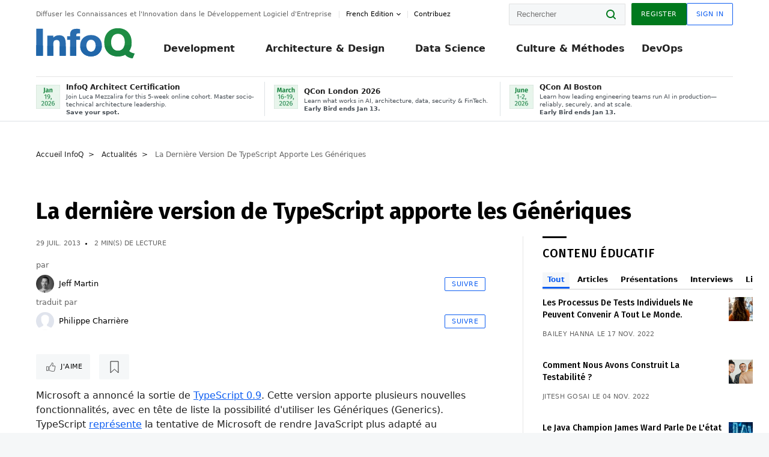

--- FILE ---
content_type: text/html;charset=utf-8
request_url: https://www.infoq.com/fr/news/2013/07/typescript09/
body_size: 33362
content:
<!DOCTYPE html>










<html lang="fr" xmlns="http://www.w3.org/1999/xhtml">
    <head>
        <!-- Google Optimize Anti-flicker snippet (recommended)  -->
        <style>.async-hide { opacity: 0 !important} </style>
        <style>.promo{background:#222528;position:fixed;z-index:1001!important;left:0;top:0;right:0;max-height:48px;min-height:48px;padding-top:0!important;padding-bottom:0!important}.promo,.promo p{-webkit-box-align:center;-ms-flex-align:center;align-items:center}.promo p{font-size:.8125rem;line-height:1rem;color:#fff;margin-bottom:0;margin-top:0;margin:0 auto;display:-webkit-box;display:-ms-flexbox;display:flex;font-weight:700}@media only screen and (max-width:650px){.promo p{font-size:.6875rem}}.promo span{overflow:hidden;display:-webkit-box;-webkit-line-clamp:3;-webkit-box-orient:vertical}.promo a{color:#fff!important;text-decoration:underline!important}.promo a.btn{background:#d0021b;padding:7px 20px;text-decoration:none!important;font-weight:700;margin-left:10px;margin-right:10px;white-space:nowrap;border-radius:5px}@media only screen and (max-width:650px){.promo a.btn{font-size:.6875rem;padding:7px 10px}}.promo.container{padding-top:8px;padding-bottom:8px}@media only screen and (min-width:1050px){.promo.container{padding-top:0;padding-bottom:0}}.promo .actions{-ms-flex-wrap:nowrap;flex-wrap:nowrap}.promo .actions__left{-ms-flex-preferred-size:100%;flex-basis:100%;-webkit-box-align:center;-ms-flex-align:center;align-items:center}.promo .actions__right{-ms-flex-preferred-size:40px;flex-basis:40px;margin-top:0;margin-bottom:0;-webkit-box-pack:end;-ms-flex-pack:end;justify-content:flex-end}.promo.hidden{display:none}.promo.show{display:-webkit-box!important;display:-ms-flexbox!important;display:flex!important}.promo.show .container__inner{-webkit-box-flex:1;-ms-flex:1;flex:1}.promo.fixed{position:fixed}.promo.show+header.header{margin-top:48px}.header{background:#fff;-webkit-box-shadow:0 1px 0 #dde2e5;box-shadow:0 1px 0 #dde2e5}.header .actions__left,.header__bottom__events{max-width:100%!important;margin:0}.header .header__events-all{margin:0;display:-webkit-box;display:-ms-flexbox;display:flex;position:relative}.header .header__events-all .header__event-slot{-webkit-box-flex:1;-ms-flex:1 100%;flex:1 100%;border-right:1px solid #dde2e5;margin-top:3px;margin-bottom:3px;padding-left:15px;text-align:left;display:-webkit-box;display:-ms-flexbox;display:flex;-webkit-box-align:center;-ms-flex-align:center;align-items:center;padding-right:5px;min-width:300px}.header .header__events-all .header__event-slot:hover{text-decoration:none!important}.header .header__events-all .header__event-slot img{min-width:40px;height:40px}.header .header__events-all .header__event-slot div{margin-left:10px}.header .header__events-all .header__event-slot span{font-weight:700!important;font-size:.75rem;margin-bottom:0!important;margin-top:0;display:block;line-height:1.125rem;text-align:left}.header .header__events-all .header__event-slot p{font-weight:400;font-size:.625rem;line-height:130%!important;color:#495057!important;margin:0}@media only screen and (min-width:1050px){.header .header__events-all .header__event-slot p{font-size:.625rem}}.header .header__events-all .header__event-slot:first-child{padding-left:0}.header .header__events-all .header__event-slot:last-child{padding-right:0;border-right:0}@media only screen and (min-width:1050px){.header__bottom,.header__middle,.header__top{position:relative;white-space:nowrap}}.header__top{padding:10px 0}@media only screen and (min-width:800px){.header__top{padding:5px 0}}.header__bottom{padding:5px 0;z-index:29;max-width:100%}.header__bottom a{font-size:.8125rem}.header__bottom .trending{margin-left:0;margin-right:0}.header__bottom .actions{-webkit-box-align:start;-ms-flex-align:start;align-items:flex-start}.header__bottom .actions__left{max-width:calc(100% + 8px)}@media only screen and (min-width:800px){.header__bottom .actions__left{max-width:calc(100% + 24px)}}.header__bottom .actions__right{-webkit-box-flex:1;-ms-flex:1 1 auto;flex:1 1 auto;display:none}@media only screen and (min-width:1050px){.header__bottom .actions__right{display:-webkit-box;display:-ms-flexbox;display:flex}}.header__middle{display:-webkit-box;display:-ms-flexbox;display:flex;-webkit-box-orient:horizontal;-webkit-box-direction:normal;-ms-flex-flow:row wrap;flex-flow:row wrap}@media only screen and (min-width:1050px){.header__middle{-ms-flex-wrap:nowrap;flex-wrap:nowrap}}.header__top .actions__left{-webkit-box-align:center;-ms-flex-align:center;align-items:center;-ms-flex-line-pack:center;align-content:center}@media only screen and (min-width:1050px){.header__top .actions__right{max-width:430px}}.no-style.header__nav li:nth-child(3){font-weight:700}.no-style.header__nav li:nth-child(3) a{color:#0e5ef1!important}.header__bottom__events::after{background:-webkit-gradient(linear,left top,right top,color-stop(0,rgba(255,255,255,0)),to(#fff));background:linear-gradient(90deg,rgba(255,255,255,0) 0,#fff 100%);content:'';position:absolute;height:60px;right:10px;width:25px}@media only screen and (min-width:1050px){.header__bottom__events::after{display:none}}.contribute-link{font-weight:400;font-size:.6875rem;color:#000!important;position:relative;padding-left:10px}.contribute-link:hover{color:#00791d!important;text-decoration:none!important}.contribute-link::before{content:'';width:1px;height:12px;position:absolute;top:50%;-webkit-transform:translateY(-50%);transform:translateY(-50%);background:rgba(0,0,0,.1);left:-1px}.my-0{margin-top:0!important;margin-bottom:0!important}.header__desc.my-0{margin-left:0}.header__bottom__events .actions__left{max-width:100%!important;overflow-x:scroll;-ms-overflow-style:none;scrollbar-width:none;display:block;scroll-behavior:smooth;min-width:100%}.header__bottom__events .actions__left::-webkit-scrollbar{display:none}.header__bottom__events .actions__left:-webkit-scrollbar-thumb{background:#fff}.logo{line-height:1rem}.header{position:relative;z-index:41;-webkit-user-select:none;-moz-user-select:none;-ms-user-select:none;user-select:none}.header .input:focus,.header input[type=password]:focus,.header input[type=text]:focus{border:1px solid #00791d}.header a:not(.button):not(.login__action):not(.active){text-decoration:none;color:#222}.header a:not(.button):not(.login__action):not(.active):hover{text-decoration:underline;color:#222}.header__items{display:none;-ms-flex-wrap:wrap;flex-wrap:wrap}@media only screen and (min-width:1050px){.header__items{display:-webkit-box;display:-ms-flexbox;display:flex;-webkit-box-orient:horizontal;-webkit-box-direction:normal;-ms-flex-direction:row;flex-direction:row}.header__items nav{position:relative;background:0 0;padding:0;left:0;top:0;line-height:inherit;display:block;-webkit-box-shadow:none;box-shadow:none;max-width:100%;max-height:80px}}.header__items>div{width:100%;margin-bottom:32px;display:-webkit-box;display:-ms-flexbox;display:flex;-webkit-box-orient:vertical;-webkit-box-direction:normal;-ms-flex-flow:column nowrap;flex-flow:column nowrap}@media only screen and (min-width:552px){.header__items>div:not(:nth-last-child(-n+2)){margin-bottom:32px}}@media only screen and (min-width:552px) and (max-width:1050px){.header__items>div{-webkit-box-flex:0;-ms-flex-positive:0;flex-grow:0;-ms-flex-negative:0;flex-shrink:0;-ms-flex-preferred-size:calc(99.7% * 1/2 - (32px - 32px * 1/2));flex-basis:calc(99.7% * 1/2 - (32px - 32px * 1/2));max-width:calc(99.7% * 1/2 - (32px - 32px * 1/2));width:calc(99.7% * 1/2 - (32px - 32px * 1/2))}.header__items>div:nth-child(1n){margin-right:32px;margin-left:0}.header__items>div:last-child{margin-right:0}.header__items>div:nth-child(2n){margin-right:0;margin-left:auto}}@media only screen and (min-width:800px) and (max-width:1050px){.header__items>div{-webkit-box-flex:0;-ms-flex-positive:0;flex-grow:0;-ms-flex-negative:0;flex-shrink:0;-ms-flex-preferred-size:calc(99.7% * 1/4 - (32px - 32px * 1/4));flex-basis:calc(99.7% * 1/4 - (32px - 32px * 1/4));max-width:calc(99.7% * 1/4 - (32px - 32px * 1/4));width:calc(99.7% * 1/4 - (32px - 32px * 1/4))}.header__items>div:nth-child(1n){margin-right:32px;margin-left:0}.header__items>div:last-child{margin-right:0}.header__items>div:nth-child(4n){margin-right:0;margin-left:auto}}@media only screen and (min-width:1050px){.header__items>div{margin-bottom:0!important;margin-right:0!important;-webkit-box-orient:horizontal;-webkit-box-direction:normal;-ms-flex-direction:row;flex-direction:row}}.header__items .language__switcher{display:none}.header__items .language__switcher .li-nav.active>a,.header__items .language__switcher>li.active>a{color:#fff!important}.header__items .language__switcher .li-nav.active>a:hover,.header__items .language__switcher>li.active>a:hover{color:#fff!important;background:#0e5ef1}.header__items .language__switcher .li-nav:hover>a,.header__items .language__switcher>li:hover>a{color:#fff}.header+main{display:block;min-height:210px;-webkit-transition:margin .15s ease;transition:margin .15s ease;margin-top:0!important}.header--hide .header+main{margin-top:50px}.header--hide .header__toggle{opacity:0;top:20px;visibility:hidden}.header--hide .header__logo{max-height:0}.header--hide .header__middle,.header--hide .header__top{max-height:0;overflow:hidden;padding-top:0;padding-bottom:0;border-color:transparent}.header--hide .header__bottom .vue-portal-target{top:3px;right:0;bottom:auto;left:auto;position:absolute}.header__middle,.header__top{-webkit-transition:all .15s ease;transition:all .15s ease}.header__middle{border-bottom:1px solid rgba(0,0,0,.1);z-index:33}.header__middle .vue-portal-target{width:100%}@media only screen and (min-width:1050px){.header__middle .vue-portal-target{display:none}}@media only screen and (min-width:1050px){.header__middle{line-height:5.75rem;text-align:left;padding:0;z-index:30}.header__middle .widget__heading{display:none}}.header__top>.actions__left{display:none}@media only screen and (min-width:1050px){.header__top>.actions__left{display:-webkit-box;display:-ms-flexbox;display:flex}}.header__top>.actions__right{-webkit-box-flex:1;-ms-flex-positive:1;flex-grow:1;margin-right:0;margin-top:0;margin-bottom:0;-webkit-box-pack:end;-ms-flex-pack:end;justify-content:flex-end}.header__top>.actions__right .dropdown__holder{width:calc(100vw - 16px);max-height:80vh}@media only screen and (min-width:600px){.header__top>.actions__right .dropdown__holder{width:auto}}.header__top>.actions__right>*{margin:0}.header__top>.actions__right .search{display:none}@media only screen and (min-width:1050px){.header__top>.actions__right>*{display:-webkit-box;display:-ms-flexbox;display:flex;white-space:nowrap}.header__top>.actions__right .search{display:block}}.header__top .user__login{display:block}.header__top .user__login>.button,.header__top .user__login>button{border-top-right-radius:0;border-bottom-right-radius:0}@media only screen and (min-width:1050px){.header__top{position:relative;right:auto;width:100%}}.header__logo{max-width:165px;position:absolute;top:8px;overflow:hidden;-webkit-transition:all .1s ease;transition:all .1s ease;z-index:32;line-height:2.25rem;height:36px;width:100px;margin-left:50px;-ms-flex-preferred-size:190px;flex-basis:190px}@media only screen and (min-width:800px){.header__logo{top:4px}}@media only screen and (min-width:1050px){.header__logo{position:relative;top:0;overflow:visible;margin-right:20px;margin-left:0;line-height:3.125rem;height:50px}.header__logo>*{width:165px}}@media only screen and (min-width:1280px){.header__logo{margin-right:30px}}.header__desc,.header__more>button{text-transform:capitalize;color:#666;letter-spacing:0;font-size:0;font-weight:400;line-height:1.5rem;vertical-align:top;font-smoothing:antialiased;font-family:-apple-system,BlinkMacSystemFont,"Segoe UI Variable","Segoe UI",system-ui,ui-sans-serif,Helvetica,Arial,sans-serif,"Apple Color Emoji","Segoe UI Emoji";-webkit-transition:font-size .15s ease-in-out;transition:font-size .15s ease-in-out}@media only screen and (min-width:1050px){.header__desc,.header__more>button{font-size:.6875rem}}.header__desc{display:-webkit-inline-box;display:-ms-inline-flexbox;display:inline-flex;position:relative;width:auto}.header__topics{white-space:nowrap;float:right;position:relative}.header__topics *{display:inline-block;vertical-align:top}.header__topics a{font-size:.8125rem}@media only screen and (min-width:1050px){.header__topics{float:none}}.header__more{display:-webkit-inline-box;display:-ms-inline-flexbox;display:inline-flex;vertical-align:top}.header__more:before{left:-12px}.header__more:after,.header__more:before{content:'';width:1px;height:12px;position:absolute;top:50%;-webkit-transform:translateY(-50%);transform:translateY(-50%);background:rgba(0,0,0,.1)}.header__more:after{right:-12px}.header__more:hover{cursor:pointer;color:rgba(0,0,0,.75)}.header__user{display:inline-block;vertical-align:top;white-space:nowrap;margin-left:8px}@media only screen and (min-width:1050px){.header__user{margin-left:0}}.header__user>div{display:inline-block;vertical-align:top}.header__user-nav a:not(.button){text-transform:uppercase;font-size:.75rem;font-weight:600}.header__user-nav a:not(.button):not(.active){opacity:.5}.header__user-nav a:not(.button):not(.active):hover{opacity:.75}.header__user-nav a:not(.button):hover{text-decoration:none}.header__user-nav a:not(.button).active{color:#222;cursor:default;text-decoration:none}.header__user-nav a:not(.button):before{margin-right:0}.header__user-nav a:not(.button):not(:last-child){margin-right:16px}@media only screen and (min-width:1050px){.header__user-nav a:not(.button):not(:last-child){margin-right:32px}}@media only screen and (min-width:1050px){.header__user-nav+.header__topics{margin-left:56px}}.header__search{display:none;vertical-align:top;margin-right:0}@media only screen and (min-width:1050px){.header__search{display:inline-block}}.header__search,.header__user{line-height:inherit}.header__nav{border-bottom:1px solid rgba(0,0,0,.1)}@media only screen and (min-width:800px){.header__nav{border-bottom:0}}.header__nav .button{margin-left:0}.header__nav .button__more{margin-right:20px}.header__nav .li-nav,.header__nav>li{-webkit-transition:all .15s ease;transition:all .15s ease}@media only screen and (min-width:1050px){.header__nav .li-nav,.header__nav>li{display:-webkit-inline-box;display:-ms-inline-flexbox;display:inline-flex;vertical-align:middle;position:static;border:none;min-height:65px}.header__nav .li-nav:hover.has--subnav .nav .li-nav,.header__nav .li-nav:hover.has--subnav .nav>li,.header__nav>li:hover.has--subnav .nav .li-nav,.header__nav>li:hover.has--subnav .nav>li{white-space:normal}.header__nav .li-nav:hover.has--subnav .nav__subnav,.header__nav>li:hover.has--subnav .nav__subnav{opacity:1;top:100%;visibility:visible;-webkit-transition-delay:.25s;transition-delay:.25s}.header__nav .li-nav:hover.has--subnav .nav__category,.header__nav>li:hover.has--subnav .nav__category{width:100%}.header__nav .li-nav:hover.has--subnav .nav__category:after,.header__nav .li-nav:hover.has--subnav .nav__category:before,.header__nav>li:hover.has--subnav .nav__category:after,.header__nav>li:hover.has--subnav .nav__category:before{-webkit-transition-delay:.25s;transition-delay:.25s;opacity:1}}@media only screen and (min-width:1080px){.header__nav .li-nav:not(:last-child),.header__nav>li:not(:last-child){margin-right:23px;margin-left:23px}}@media only screen and (min-width:1280px){.header__nav .li-nav:not(:last-child),.header__nav>li:not(:last-child){margin-right:23px;margin-left:23px}}@media only screen and (min-width:1338px){.header__nav .li-nav:not(:last-child),.header__nav>li:not(:last-child){margin-right:23px;margin-left:23px}}.header__nav .li-nav>a,.header__nav>li>a{font-size:.875rem;line-height:1.5rem;padding:12px 0;color:#000;display:inline-block;max-width:100%;position:relative;z-index:61;white-space:normal}@media only screen and (min-width:1050px){.header__nav .li-nav>a,.header__nav>li>a{padding:8px 0 0;font-weight:700}}.header__nav .li-nav>a:after,.header__nav .li-nav>a:before,.header__nav>li>a:after,.header__nav>li>a:before{content:'';position:absolute;bottom:-1px;left:50%;width:0;height:0;opacity:0;-webkit-transform:translateX(-50%);transform:translateX(-50%);border-style:solid;border-width:0 5px 5px 5px;-webkit-transition:opacity .15s ease-in-out;transition:opacity .15s ease-in-out;border-color:transparent transparent #fff transparent}.header__nav .li-nav>a:before,.header__nav>li>a:before{left:50%;bottom:0;border-width:0 6px 6px 6px;border-color:transparent transparent #f5f7f8 transparent}@media only screen and (min-width:1050px){.header__nav .li-nav>a,.header__nav>li>a{font-size:1rem}}@media only screen and (min-width:1800px){.header__nav .li-nav>a,.header__nav>li>a{font-size:1.125rem}}.header--open{overflow:hidden}@media only screen and (min-width:600px){.header--open{overflow:visible}}.header--open .content-items{max-height:215px;margin:12px 0 24px}.header--open .search{margin-top:16px;display:block}.header--open .header__toggle:before{z-index:10}.header--open .header__toggle>span:nth-child(1){top:50%;-webkit-transform:rotate(45deg);transform:rotate(45deg)}.header--open .header__toggle>span:nth-child(2){opacity:0}.header--open .header__toggle>span:nth-child(3){top:50%;-webkit-transform:rotate(-45deg);transform:rotate(-45deg)}.header--open .header__items,.header--open .header__items .language__switcher{display:-webkit-box;display:-ms-flexbox;display:flex}.header--open .header__top{z-index:100;position:absolute;left:0;right:8px;background:#fff}@media only screen and (min-width:800px){.header--open .header__top{right:20px}}.header--open .header__top .search{display:none}.header--open .header__logo{z-index:101}.header--open .header__middle{padding-top:60px}.header--open .header__bottom{display:none}.header--open .header__container{max-height:90vh;overflow-x:hidden;overflow-y:auto}@media only screen and (min-width:1050px){.header--open .header__container{overflow:visible}}.header .subnav{position:absolute;-webkit-box-shadow:0 5px 25px 1px rgba(0,0,0,.15);box-shadow:0 5px 25px 1px rgba(0,0,0,.15);background:#fff;visibility:hidden;line-height:1.75rem;max-width:100%;width:100%;left:0;opacity:0;overflow:hidden;border:1px solid #f5f7f8;border-radius:2px;-webkit-transition:all .15s ease-in-out;transition:all .15s ease-in-out;top:105%;z-index:60;display:-webkit-box;display:-ms-flexbox;display:flex;-webkit-box-orient:horizontal;-webkit-box-direction:normal;-ms-flex-flow:row nowrap;flex-flow:row nowrap;-webkit-box-align:stretch;-ms-flex-align:stretch;align-items:stretch}.header .subnav .subnav__categories{-webkit-box-flex:0;-ms-flex:0 1 280px;flex:0 1 280px;padding:24px 0;background:#f5f7f8;margin-right:0!important}.header .subnav .subnav__categories>li{display:block;font-size:.9375rem;padding:2px 48px 2px 24px}.header .subnav .subnav__categories>li a{display:block;font-weight:700}.header .subnav .subnav__categories>li:hover{background:#e1e1e1}.header .subnav .subnav__heading{margin-bottom:20px}.header .subnav .subnav__content{position:relative;-ms-flex-item-align:start;align-self:flex-start;padding:24px;display:-webkit-box;display:-ms-flexbox;display:flex;-webkit-box-orient:horizontal;-webkit-box-direction:normal;-ms-flex-flow:row wrap;flex-flow:row wrap}@media only screen and (min-width:1050px){.header .subnav .subnav__content{padding-left:32px;padding-right:32px;margin:0 auto;-webkit-box-flex:1;-ms-flex:1 1 600px;flex:1 1 600px}}.header .subnav .subnav__content .heading__container{-ms-flex-preferred-size:100%;flex-basis:100%}.header .subnav .subnav__content:before{content:'';position:absolute;left:0;top:0;bottom:-100%;width:1px;background:rgba(0,0,0,.1)}.languagesEdition .active{font-weight:700}.header__more.dropdown:after{content:'';display:inline-block;vertical-align:middle;-ms-flex-item-align:center;-ms-grid-row-align:center;align-self:center;background-repeat:no-repeat;background-position:center;margin-bottom:2px;width:7px;height:7px;-webkit-transition:-webkit-transform .15s ease;transition:-webkit-transform .15s ease;transition:transform .15s ease;transition:transform .15s ease,-webkit-transform .15s ease;background-color:#fff!important;background-size:contain}.header__more.dropdown button{color:#000!important;margin-right:-20px;padding-right:20px;z-index:1000}.header__more.dropdown .dropdown__holder{width:165px}.header__more.dropdown .dropdown__content{padding:13px;padding-top:5px;padding-bottom:5px}.header__more.dropdown .languagesEdition li{border-bottom:1px solid #e6e6e6}.header__more.dropdown .languagesEdition li:last-child{border:0}.logo__data{display:none;color:#666;font-size:.6875rem}@media only screen and (min-width:1050px){.logo__data{display:block;line-height:.8125rem}}.container{padding-left:12px;padding-right:12px;margin:0 auto;min-width:320px;-webkit-transition:padding .15s ease-in-out;transition:padding .15s ease-in-out}@media only screen and (min-width:600px){.container{padding-left:16px;padding-right:16px}}@media only screen and (min-width:800px){.container{padding-left:20px;padding-right:20px}}@media only screen and (min-width:1250px){.container{padding-left:60px;padding-right:60px}}@media only screen and (min-width:1400px){.container{padding-left:20px;padding-right:20px}}.container.white{background:#fff}.container__inner{max-width:1290px;margin:0 auto;-webkit-transition:max-width .15s ease-out;transition:max-width .15s ease-out}.search{display:block;position:relative;z-index:33;width:100%;max-width:100%;margin:0}.search:before{position:absolute;top:50%;right:24px;-webkit-transform:translateY(-50%);transform:translateY(-50%);margin-right:0;z-index:34}.search__bar{display:block;border-radius:2px;position:relative;z-index:33}.search__bar #search{margin-bottom:0;max-width:100%;background:#fff}.search__go{top:50%;right:0;bottom:0;left:auto;position:absolute;-webkit-transform:translateY(-50%);transform:translateY(-50%);z-index:32;-webkit-appearance:none;-moz-appearance:none;appearance:none;width:36px;height:36px;line-height:2.25rem;-webkit-box-shadow:none;box-shadow:none;display:block;background:0 0;border:0;font-size:0}@media only screen and (min-width:600px){.search__go{z-index:35}}.header #search,.search__go:hover{cursor:pointer}.header #search{height:36px;position:relative;max-width:100%;background-color:#f5f7f8!important}@media only screen and (min-width:600px){.header #search{font-size:.8125rem;min-width:165px;max-width:100%;opacity:1}}.header #search:hover{cursor:auto}@media only screen and (min-width:1050px){.header #search{margin-left:auto;border-top-right-radius:0;border-bottom-right-radius:0;border-right:0}.header #search:focus{min-width:215px}}.header #search:focus{cursor:auto}.header #search .field__desc{display:none}.header #searchForm{width:100%;margin-top:8px}.header #searchForm:before{right:8px}@media only screen and (min-width:600px){.header #searchForm{margin-top:16px}}@media only screen and (min-width:1050px){.header #searchForm{margin-top:0}}</style>
        <script>(function(a,s,y,n,c,h,i,d,e){s.className+=' '+y;h.start=1*new Date;
            h.end=i=function(){s.className=s.className.replace(RegExp(' ?'+y),'')};
            (a[n]=a[n]||[]).hide=h;setTimeout(function(){i();h.end=null},c);h.timeout=c;
        })(window,document.documentElement,'async-hide','dataLayer',4000,
                {'GTM-W9GJ5DL':true});</script>

        <script type="text/javascript">
            
            var loggedIn = false;
            if (loggedIn) {
                var userCountryId = '';
            }
        </script>
        






<script>
  window.dataLayer = window.dataLayer || [];
  function gtag(){dataLayer.push(arguments);}
  gtag('config', 'G-VMVPD4D2JY');

  //CookieControl tool recomendation
  // Call the default command before gtag.js or Tag Manager runs to
  // adjust how the tags operate when they run. Modify the defaults
  // per your business requirements and prior consent granted/denied, e.g.:
  gtag('consent', 'default', {
      'ad_storage': 'denied',
      'ad_user_data': 'denied',
      'ad_personalization': 'denied',
      'analytics_storage': 'denied'
  });

  if((typeof loggedIn != "undefined") && loggedIn){
      window.dataLayer.push({'logged_in': 'true'});
  } else {
      window.dataLayer.push({'logged_in': 'false'});
  }

  window.dataLayer.push({'show_queryz': ''});
</script>

<!-- Google Tag Manager -->
<script>
var gtmProfile="GTM-W9GJ5DL";
(function(w,d,s,l,i){w[l]=w[l]||[];w[l].push({'gtm.start':
new Date().getTime(),event:'gtm.js'});var f=d.getElementsByTagName(s)[0],
j=d.createElement(s),dl=l!='dataLayer'?'&l='+l:'';j.async=true;j.src=
'https://www.googletagmanager.com/gtm.js?id='+i+dl;f.parentNode.insertBefore(j,f);
})(window,document,'script','dataLayer', gtmProfile);</script>
<!-- End Google Tag Manager -->

        <title>La derni&#xE8;re version de TypeScript apporte les G&#xE9;n&#xE9;riques - InfoQ</title>
        <link rel="canonical" href="https://www.infoq.com/fr/news/2013/07/typescript09/"/>
        <link rel="alternate" href="https://www.infoq.com/fr/news/2013/07/typescript09/" hreflang="fr"/>
        







    
        
            
            <link rel="alternate" href="https://www.infoq.com/news/2013/06/typescript09/" hreflang="en" />
        
        
        
            
            <link rel="alternate" href="https://www.infoq.com/fr/news/2013/07/typescript09/" hreflang="x-default" />
        
    
    







        
        





<meta http-equiv="pragma" content="no-cache" />
<meta http-equiv="cache-control" content="private,no-cache,no-store,must-revalidate" />
<meta http-equiv="expires" content="0" />
<meta http-equiv="content-type" content="text/html; charset=utf-8" />
<meta name="copyright" content="&copy; 2006 C4Media" />

<meta name="google-site-verification" content="0qInQx_1WYOeIIbxnh7DnXlw1XOxNgAYakO2k4GhNnY" />
<meta name="msapplication-TileColor" content="#ffffff"/>
<meta name="msapplication-TileImage" content="/styles/static/images/logo/logo.jpg"/>
<meta property="wb:webmaster" content="3eac1729a8bbe046" />
<meta content="width=device-width,initial-scale=1" name="viewport">
<meta http-equiv="X-UA-Compatible" content="IE=10, IE=edge">

        
        <link rel="stylesheet" type="text/css" media="screen" href="https://cdn.infoq.com/statics_s2_20260113082446/styles/style.css"/>
        <link rel="stylesheet" type="text/css" media="print" href="https://cdn.infoq.com/statics_s2_20260113082446/styles/print.css"/>
        <link rel="preload" type="text/css" href="https://cdn.infoq.com/statics_s2_20260113082446/styles/style_fr.css" as="style" onload="this.onload=null;this.rel='stylesheet'">
        <link rel="preload" href="https://cdn.infoq.com/statics_s2_20260113082446/styles/icons.css" as="style" onload="this.onload=null;this.rel='stylesheet'">
        <link rel="preload" type="text/css" media="screen" href="https://cdn.infoq.com/statics_s2_20260113082446/styles/style_extra.css" as="style" onload="this.onload=null;this.rel='stylesheet'">
        <noscript>
            <link rel="stylesheet" type="text/css" href="https://cdn.infoq.com/statics_s2_20260113082446/styles/style_fr.css"/>
            <link rel="stylesheet" href="https://cdn.infoq.com/statics_s2_20260113082446/styles/icons.css">
            <link rel="stylesheet" type="text/css" media="screen" href="https://cdn.infoq.com/statics_s2_20260113082446/styles/style_extra.css"/>
        </noscript>

        <link rel="stylesheet" type="text/css" href="https://cdn.infoq.com/statics_s2_20260113082446/styles/fonts/font.css"/>

        <link rel="shortcut icon" href="https://cdn.infoq.com/statics_s2_20260113082446/favicon.ico" type="image/x-icon" />
        <link rel="apple-touch-icon" href="https://cdn.infoq.com/statics_s2_20260113082446/apple-touch-icon.png"/>

        <script type="text/javascript">
        	var device='desktop';
            var InfoQConstants = {};
            InfoQConstants.language = 'fr';
            InfoQConstants.countryCode = '/fr';
            
            InfoQConstants.pageUrl = (typeof window.location != 'undefined' && window.location && typeof window.location.href != 'undefined' && window.location.href) ? window.location.href : "URL_UNAVAILABLE";
            InfoQConstants.cet='GAuqYOLaIaNkWexN';
            InfoQConstants.userDetectedCountryCode = '';
            InfoQConstants.bpadb = 'MsZHXkohYwYVaR9w0JSv';
        </script>

        <script type="text/javascript" src="https://cdn.infoq.com/statics_s2_20260113082446/scripts/combinedJs.min.js"></script>
        <script type="text/javascript">
            
                var JSi18n = JSi18n || {}; // define only if not already defined
                JSi18n.error='Erreur';
                JSi18n.login_unverifiedAccount='Compte non vérifié';
                JSi18n.contentSummary_showPresentations_1='';
                JSi18n.contentSummary_showPresentations_2='';
                JSi18n.contentSummary_showPresentations_3='';
                JSi18n.contentSummary_showInterviews_1='';
                JSi18n.contentSummary_showInterviews_2='';
                JSi18n.contentSummary_showInterviews_3='';
                JSi18n.contentSummary_showMinibooks_1='';
                JSi18n.contentSummary_showMinibooks_2='';
                JSi18n.login_sendingRequest='Envoi de la requête ...';
                JSi18n.bookmark_saved='<q>&nbsp;&nbsp;&nbsp;Enregistré&nbsp;&nbsp;&nbsp;&nbsp;</q>';
                JSi18n.bookmark_error='<q style=color:black;>&nbsp;&nbsp;&nbsp;Erreur&nbsp;&nbsp;&nbsp;&nbsp;</q>';
                JSi18n.categoryManagement_showpopup_viewAllLink_viewAllPrefix='Voir tout';
                JSi18n.categoryManagement_showpopup_viewAllLink_viewAllSuffix='';
                JSi18n.categoryManagement_showpopup_includeExcludeLink_Exclude='Exclure';
                JSi18n.categoryManagement_showpopup_includeExcludeLink_Include='Inclure';
                JSi18n.login_invalid_email='Veuillez indiquer une adresse email valide';
                JSi18n.login_email_not_found = 'Aucun utilisateur trouvé pour cette adresse email';
                JSi18n.content_datetime_format='dd MMM yyyy';

                // used by frontend
                JSi18n.FE = {
                    labels: {
                        follow: "Suivre",
                        followTopic: "SUIVRE LE SUJET",
                        unfollow: "Se désabonner",
                        unfollowTopic: "NE PLUS SUIVRE LE SUJET",
                        following: "Abonnements",
                        followers: "Abonnés",
                        like: "J'aime",
                        liked: "a aimé",
                        authors: "Pairs",
                        users : "Lecteurs",
                        topics: "Sujets",
                        hide: "Masquer l’élément",
                        hidden: "%s était masqué sur votre profil.",
                        undo: "Annuler",
                        showLess: "Voir moins",
                        showMore: "En savoir plus",
                        moreAuthors: "Et %s de plus",
                        bookmarked: "Content Bookmarked",
                        unbookmarked: "Content Unbookmarked",
                        characterLimit: "Caractère(s) restant(s)"
                    }
                }
            


            
            
                var usersInPage = JSON.parse('[{\"id\":\"66520046\",\"ref\":\"author-St\u00E9phane-Wojewoda\",\"url\":\"\/fr\/profile\/St\u00E9phane-Wojewoda\",\"followedByCurrentUser\":false,\"minibio\":\"\",\"name\":\"St\u00E9phane Wojewoda\",\"bio\":\"Ma passion : rester \u00E0 la pointe des tendances tech et culture.\\r\\nMa mission : aider les individus et leurs entreprises \u00E0 grandir \u00E0 un rythme soutenable.\\r\\nMon sourire : quand les \u00E9quipes que j&#39;accompagne comprennent pourquoi elles font ce qu&#39;elles font, et parviennent \u00E0 bien faire les bonnes choses au bon moment avec un effort just suffisant.\\r\\nCe qui me rend encore plus heureux : voir le sourire de ma fille qui grandit. Et elle le fait plus vite que les entreprises\",\"followers\":42,\"imgSrc\":\"https:\/\/cdn.infoq.com\/statics_s2_20260113082446\/images\/profiles\/TUUHjvThQOkY6KLs9avFZ2o8XvgB53Ab.png\"},{\"id\":\"101756701\",\"ref\":\"author-Brice-Leporini\",\"url\":\"\/fr\/profile\/Brice-Leporini\",\"followedByCurrentUser\":false,\"minibio\":\"\",\"name\":\"Brice Leporini\",\"bio\":\"\",\"followers\":16,\"imgSrc\":\"\"},{\"id\":\"21186991\",\"ref\":\"author-Slim-Ouertani\",\"url\":\"\/fr\/profile\/Slim-Ouertani\",\"followedByCurrentUser\":false,\"minibio\":\"\",\"name\":\"Slim Ouertani\",\"bio\":\"Slim OUERTANI est un architecte logiciel avec une exp\u00E9rience dans le monde t\u00E9l\u00E9coms, IoT et syst\u00E8mes d\u2019information. Il a particip\u00E9 \u00E0 la construction et la mise en place de plusieurs solutions notamment au sein de multinationales. Formateur certifi\u00E9 en Big Data Science, Cloud et SOA, Slim est \u00E9galement certifi\u00E9 Togaf, Archimate, PMP, IT4IT, SABSA, SOA Architect, Cloud Architect, Big Data engineer, Java, Spring, ITIL, Cmmi et MongoDB, Slim est passionn\u00E9 par Scala et JEE. Vous pouvez en savoir plus sur ses r\u00E9cents travaux <a href=\\\"http:\/\/ouertani.github.io\/\\\" rel=\\\"nofollow\\\">sur son blog<\/a> et le suivre sur Twitter : <a href=\\\"https:\/\/twitter.com\/ouertani\\\" rel=\\\"nofollow\\\">&#64;ouertani<\/a>.\",\"followers\":19,\"imgSrc\":\"https:\/\/cdn.infoq.com\/statics_s2_20260113082446\/images\/profiles\/CyyeDmzyWtAxeZfcEFcSBmSxJ0MIouej.jpg\"},{\"id\":\"50080824\",\"ref\":\"author-Jeff-Martin\",\"url\":\"\/fr\/profile\/Jeff-Martin\",\"followedByCurrentUser\":false,\"minibio\":\"\",\"name\":\"Jeff Martin\",\"bio\":\"Jeff Martin has an established career in the financial sector but follows the latest trends in the computer industry. He received his MBA from the University of Michigan and in his spare time enjoys traveling with his wife, reading, and programming. &nbsp;He just finished writing his first book, <a href=\\\"http:\/\/www.packtpub.com\/visual-studio-2013-cookbook\/book\\\" target=\\\"_blank\\\">Visual Studio 2013 Cookbook<\/a>. You can follow Jeff on Twitter at <a href=\\\"http:\/\/twitter.com\/jeffemartin\\\" target=\\\"_blank\\\" rel=\\\"nofollow\\\">http:\/\/twitter.com\/jeffemartin<\/a>\",\"followers\":55,\"imgSrc\":\"https:\/\/cdn.infoq.com\/statics_s2_20260113082446\/images\/profiles\/sbEr9KIfAfNM4qJ8oXykK9gHqDZjLbxo.jpg\"},{\"id\":\"223420\",\"ref\":\"author-Philippe-Charri\u00E8re\",\"url\":\"\/fr\/profile\/Philippe-Charri\u00E8re\",\"followedByCurrentUser\":false,\"minibio\":\"\",\"name\":\"Philippe Charri\u00E8re\",\"bio\":\"\",\"followers\":0,\"imgSrc\":\"\"},{\"id\":\"50270429\",\"ref\":\"author-Nicolas-Frankel\",\"url\":\"\/fr\/profile\/Nicolas-Frankel\",\"followedByCurrentUser\":false,\"minibio\":\"\",\"name\":\"Nicolas Frankel\",\"bio\":\"Nicolas Frankel est architecte logiciel dans le monde Java, Java EE et l\'\u00E9cosyst\u00E8me OpenSource qui l\'entoure. Il est particuli\u00E8rement int\u00E9ress\u00E9 par les probl\u00E9matiques touchant le *build*, la qualit\u00E9 et l\'interface utilisateur. Nicolas intervient en tant qu\'orateur dans des conf\u00E9rences \u00E0 travers l\'Europe et est \u00E9galement auteur des ouvrages Learning Vaadin et Learning Vaadin 7.\",\"followers\":20,\"imgSrc\":\"https:\/\/cdn.infoq.com\/statics_s2_20260113082446\/images\/profiles\/xUqi1zrkwIXYdzv6XvAiYGdM8BBYrKtu.jpg\"},{\"id\":\"110207\",\"ref\":\"author-Charles-Humble\",\"url\":\"\/fr\/profile\/Charles-Humble\",\"followedByCurrentUser\":false,\"minibio\":\"Techie, podcaster, editor, author and consultant\",\"name\":\"Charles Humble\",\"bio\":\"Charles Humble is a former software engineer, architect and CTO who has worked as a senior leader and executive of both technology and content groups. He was InfoQ\u2019s editor-in-chief from 2014-2020, and was chief editor for Container Solutions from 2020-2023. He writes regularly for The New Stack and other publications, is a highly experienced content strategist, and has spoken at multiple international conferences including GOTO (keynote), Devoxx, WTF is SRE and QCon. His primary areas of interest are how we build software better, including sustainability and ethics, cloud computing, remote working, diversity and inclusion, and inspiring the next generation of developers. Charles is also a keyboard player, and half of the ambient techno band Twofish.\",\"followers\":2017,\"imgSrc\":\"https:\/\/cdn.infoq.com\/statics_s2_20260113082446\/images\/profiles\/lCB_2ocIPJA40tWqjmkSLeVd5ZhJQlt_.jpg\"}]');
            

            
            
                var topicsInPage = JSON.parse('[{\"name\":\"Kanban\",\"id\":\"11712\",\"url\":\"\/fr\/Kanban\",\"followers\":161,\"followedByCurrentUser\":false},{\"name\":\"Lean\",\"id\":\"10563\",\"url\":\"\/fr\/lean\",\"followers\":154,\"followedByCurrentUser\":false},{\"name\":\"Domain Driven Design\",\"id\":\"11081\",\"url\":\"\/fr\/domain-driven-design\",\"followers\":190,\"followedByCurrentUser\":false},{\"name\":\"DevOps\",\"id\":\"12234\",\"url\":\"\/fr\/Devops\",\"followers\":50,\"followedByCurrentUser\":false},{\"name\":\"Langages Dynamiques\",\"id\":\"10699\",\"url\":\"\/fr\/dynamic_languages\",\"followers\":2,\"followedByCurrentUser\":false},{\"name\":\"Microservices\",\"id\":\"15758\",\"url\":\"\/fr\/micro\",\"followers\":215,\"followedByCurrentUser\":false},{\"name\":\"JavaScript\",\"id\":\"10738\",\"url\":\"\/fr\/javascript\",\"followers\":21,\"followedByCurrentUser\":false},{\"name\":\"D\u00E9veloppement\",\"id\":\"12691\",\"url\":\"\/fr\/development\",\"followers\":43,\"followedByCurrentUser\":false},{\"name\":\"Architecture & Design\",\"id\":\"12692\",\"url\":\"\/fr\/architecture-design\",\"followers\":70,\"followedByCurrentUser\":false},{\"name\":\"LegacyClub\",\"id\":\"17429\",\"url\":\"\/fr\/lagacyclub\",\"followers\":59,\"followedByCurrentUser\":false},{\"name\":\"Culture & M\u00E9thodes\",\"id\":\"12693\",\"url\":\"\/fr\/culture-methods\",\"followers\":91,\"followedByCurrentUser\":false},{\"name\":\"Agile\",\"id\":\"10520\",\"url\":\"\/fr\/agile\",\"followers\":292,\"followedByCurrentUser\":false},{\"name\":\"Data Science\",\"id\":\"15900\",\"url\":\"\/fr\/ai-ml-data-eng\",\"followers\":30,\"followedByCurrentUser\":false},{\"name\":\"D\u00E9veloppement Web \",\"id\":\"12895\",\"url\":\"\/fr\/Web-Development\",\"followers\":3,\"followedByCurrentUser\":false}]');
            

            var userContentLikesInPage = [];
            var userCommentsLikesInPage = [];


            var currentUserId = -155926079;
        </script>
        

        
	






    
    
    
    
    
        
    



<script type="application/ld+json">
{
  "@context": "http://schema.org",
  "@type": "NewsArticle",
  "mainEntityOfPage": {
    "@type": "WebPage",
    "@id": "https://www.infoq.com/fr/news/2013/07/typescript09/"
    },
  "headline": "La derni&#xE8;re version de TypeScript apporte les G&#xE9;n&#xE9;riques",
  "image": ["http://assets.infoq.com/resources/en/infoQ-logo-big.jpg"
   ],
  "datePublished": "2013-07-29T08:00:00+0000",
  "dateModified": "2013-07-29T08:00:00+0000",
  "author": [
    {
    "@type": "Person",
    "name": "Jeff Martin",
    "url": "https://www.infoq.com//frprofile/Jeff-Martin/"
    }
  ],
   "publisher": {
    "@type": "Organization",
    "name": "InfoQ",
    "logo": {
      "@type": "ImageObject",
      "url": "https://assets.infoq.com/resources/en/infoQ-logo-big.jpg"
    }
  },

  "description": "Microsoft a annonc&#xE9; la sortie de TypeScript 0.9. Cette version apporte plusieurs nouvelles fonctionnalit&#xE9;s, avec en t&#xEA;te de liste la possibilit&#xE9; d'utiliser les G&#xE9;n&#xE9;riques (Generics)."
}
</script>

	<meta name="ifq:pageType" content="NEWS_PAGE"/>
	<script type="text/javascript">
		InfoQConstants.pageType = 'NEWS_PAGE';
	</script>
	
		
		<link rel="stylesheet" href="https://cdn.infoq.com/statics_s2_20260113082446/styles/prism.css"/>
		<meta name="keywords" content="typescript09,D&#xE9;veloppement,JavaScript,D&#xE9;veloppement Web ,Langages Dynamiques,"/>
		<meta name="description" content="Microsoft a annonc&#xE9; la sortie de TypeScript 0.9. Cette version apporte plusieurs nouvelles fonctionnalit&#xE9;s, avec en t&#xEA;te de liste la possibilit&#xE9; d'utiliser les G&#xE9;n&#xE9;riques (Generics)."/>
		<meta name="tprox" content="1375084800000" />
		
    	







<meta property="og:type" content="website" />


    







    
    
    
    
    
    
        <meta property="og:image" content="https://cdn.infoq.com/statics_s2_20260113082446/styles/static/images/logo/logo-big.jpg"/>
    


    
    
    
    
    
    
        <meta property="twitter:image" content="https://cdn.infoq.com/statics_s2_20260113082446/styles/static/images/logo/logo-big.jpg"/>
    


<meta property="og:title" content="La derni&#xE8;re version de TypeScript apporte les G&#xE9;n&#xE9;riques "/>
<meta property="og:description" content="Microsoft a annonc&#xE9; la sortie de TypeScript 0.9. Cette version apporte plusieurs nouvelles fonctionnalit&#xE9;s, avec en t&#xEA;te de liste la possibilit&#xE9; d'utiliser les G&#xE9;n&#xE9;riques (Generics)." />
<meta property="og:site_name" content="InfoQ"/>
<meta property="og:url" content="https://www.infoq.com/fr/news/2013/07/typescript09/"/>

<meta name="twitter:card" content="summary_large_image" />
<meta name="twitter:title" content="La derni&#xE8;re version de TypeScript apporte les G&#xE9;n&#xE9;riques "/>
<meta name="twitter:description" content="Microsoft a annonc&#xE9; la sortie de TypeScript 0.9. Cette version apporte plusieurs nouvelles fonctionnalit&#xE9;s, avec en t&#xEA;te de liste la possibilit&#xE9; d'utiliser les G&#xE9;n&#xE9;riques (Generics)." />

		
		
		
	
	<script type="text/javascript" src="https://cdn.infoq.com/statics_s2_20260113082446/scripts/relatedVcr.min.js"></script>
	<script type="application/javascript">
		var communityIds = "2497";
		var topicIds = "251,2748,209";
		VCR.loadAllVcrs(communityIds, topicIds);
	</script>

        
        
        
        <script type="text/javascript" src="https://cdn.infoq.com/statics_s2_20260113082446/scripts/infoq.js"></script>

        <script type="text/javascript">
           document.addEventListener('DOMContentLoaded', function() {
               if (!window || !window.infoq) return
               infoq.init()
           })
       </script>

       <script defer data-domain="infoq.com" src="https://plausible.io/js/script.file-downloads.hash.outbound-links.pageview-props.tagged-events.js"></script>
       <script>window.plausible = window.plausible || function() { (window.plausible.q = window.plausible.q || []).push(arguments) }</script>

    </head>

    <body >
        






<!-- Google Tag Manager (noscript) -->
<noscript><iframe src="https://www.googletagmanager.com/ns.html?id=GTM-W9GJ5DL"
height="0" width="0" style="display:none;visibility:hidden"></iframe></noscript>
<!-- End Google Tag Manager (noscript) -->
        
            <div class="intbt">
                <a href="/int/bt/" title="bt">BT</a>
            </div>
        

        






<script type="text/javascript">
    var allCountries = [{"id":3,"name":"Afghanistan"},{"id":244,"name":"Åland"},{"id":6,"name":"Albania"},{"id":61,"name":"Algeria"},{"id":13,"name":"American Samoa"},{"id":1,"name":"Andorra"},{"id":9,"name":"Angola"},{"id":5,"name":"Anguilla"},{"id":11,"name":"Antarctica"},{"id":4,"name":"Antigua and Barbuda"},{"id":12,"name":"Argentina"},{"id":7,"name":"Armenia"},{"id":16,"name":"Aruba"},{"id":15,"name":"Australia"},{"id":14,"name":"Austria"},{"id":17,"name":"Azerbaijan"},{"id":31,"name":"Bahamas"},{"id":24,"name":"Bahrain"},{"id":20,"name":"Bangladesh"},{"id":19,"name":"Barbados"},{"id":35,"name":"Belarus"},{"id":21,"name":"Belgium"},{"id":36,"name":"Belize"},{"id":26,"name":"Benin"},{"id":27,"name":"Bermuda"},{"id":32,"name":"Bhutan"},{"id":29,"name":"Bolivia"},{"id":254,"name":"Bonaire, Sint Eustatius, and Saba"},{"id":18,"name":"Bosnia and Herzegovina"},{"id":34,"name":"Botswana"},{"id":33,"name":"Bouvet Island"},{"id":30,"name":"Brazil"},{"id":104,"name":"British Indian Ocean Territory"},{"id":28,"name":"Brunei Darussalam"},{"id":23,"name":"Bulgaria"},{"id":22,"name":"Burkina Faso"},{"id":25,"name":"Burundi"},{"id":114,"name":"Cambodia"},{"id":46,"name":"Cameroon"},{"id":37,"name":"Canada"},{"id":52,"name":"Cape Verde"},{"id":121,"name":"Cayman Islands"},{"id":40,"name":"Central African Republic"},{"id":207,"name":"Chad"},{"id":45,"name":"Chile"},{"id":47,"name":"China"},{"id":53,"name":"Christmas Island"},{"id":38,"name":"Cocos (Keeling) Islands"},{"id":48,"name":"Colombia"},{"id":116,"name":"Comoros"},{"id":39,"name":"Congo (Democratic Republic)"},{"id":41,"name":"Congo (People\u0027s Republic)"},{"id":44,"name":"Cook Islands"},{"id":49,"name":"Costa Rica"},{"id":43,"name":"Cote D\u0027Ivoire"},{"id":97,"name":"Croatia"},{"id":51,"name":"Cuba"},{"id":253,"name":"Curaçao"},{"id":54,"name":"Cyprus"},{"id":55,"name":"Czech Republic"},{"id":58,"name":"Denmark"},{"id":57,"name":"Djibouti"},{"id":59,"name":"Dominica"},{"id":60,"name":"Dominican Republic"},{"id":213,"name":"East Timor"},{"id":62,"name":"Ecuador"},{"id":64,"name":"Egypt"},{"id":203,"name":"El Salvador"},{"id":87,"name":"Equatorial Guinea"},{"id":66,"name":"Eritrea"},{"id":63,"name":"Estonia"},{"id":68,"name":"Ethiopia"},{"id":72,"name":"Falkland Islands (Malvinas)"},{"id":74,"name":"Faroe Islands"},{"id":71,"name":"Fiji"},{"id":70,"name":"Finland"},{"id":75,"name":"France"},{"id":80,"name":"French Guiana"},{"id":170,"name":"French Polynesia"},{"id":208,"name":"French Southern Territories"},{"id":76,"name":"Gabon"},{"id":84,"name":"Gambia"},{"id":79,"name":"Georgia"},{"id":56,"name":"Germany"},{"id":81,"name":"Ghana"},{"id":82,"name":"Gibraltar"},{"id":88,"name":"Greece"},{"id":83,"name":"Greenland"},{"id":78,"name":"Grenada"},{"id":86,"name":"Guadeloupe"},{"id":91,"name":"Guam"},{"id":90,"name":"Guatemala"},{"id":249,"name":"Guernsey"},{"id":85,"name":"Guinea"},{"id":92,"name":"Guinea-Bissau"},{"id":93,"name":"Guyana"},{"id":98,"name":"Haiti"},{"id":95,"name":"Heard Island and McDonald Islands"},{"id":96,"name":"Honduras"},{"id":94,"name":"Hong Kong"},{"id":99,"name":"Hungary"},{"id":107,"name":"Iceland"},{"id":103,"name":"India"},{"id":100,"name":"Indonesia"},{"id":106,"name":"Iran"},{"id":105,"name":"Iraq"},{"id":101,"name":"Ireland"},{"id":245,"name":"Isle of Man"},{"id":102,"name":"Israel"},{"id":108,"name":"Italy"},{"id":109,"name":"Jamaica"},{"id":111,"name":"Japan"},{"id":250,"name":"Jersey"},{"id":110,"name":"Jordan"},{"id":122,"name":"Kazakhstan"},{"id":112,"name":"Kenya"},{"id":115,"name":"Kiribati"},{"id":243,"name":"Kosovo"},{"id":120,"name":"Kuwait"},{"id":113,"name":"Kyrgyzstan"},{"id":123,"name":"Laos"},{"id":132,"name":"Latvia"},{"id":124,"name":"Lebanon"},{"id":129,"name":"Lesotho"},{"id":128,"name":"Liberia"},{"id":133,"name":"Libya"},{"id":126,"name":"Liechtenstein"},{"id":130,"name":"Lithuania"},{"id":131,"name":"Luxembourg"},{"id":143,"name":"Macau"},{"id":139,"name":"Macedonia"},{"id":137,"name":"Madagascar"},{"id":151,"name":"Malawi"},{"id":153,"name":"Malaysia"},{"id":150,"name":"Maldives"},{"id":140,"name":"Mali"},{"id":148,"name":"Malta"},{"id":138,"name":"Marshall Islands"},{"id":145,"name":"Martinique"},{"id":146,"name":"Mauritania"},{"id":149,"name":"Mauritius"},{"id":238,"name":"Mayotte"},{"id":152,"name":"Mexico"},{"id":73,"name":"Micronesia"},{"id":136,"name":"Moldova"},{"id":135,"name":"Monaco"},{"id":142,"name":"Mongolia"},{"id":246,"name":"Montenegro"},{"id":147,"name":"Montserrat"},{"id":134,"name":"Morocco"},{"id":154,"name":"Mozambique"},{"id":141,"name":"Myanmar"},{"id":155,"name":"Namibia"},{"id":164,"name":"Nauru"},{"id":163,"name":"Nepal"},{"id":161,"name":"Netherlands"},{"id":8,"name":"Netherlands Antilles"},{"id":156,"name":"New Caledonia"},{"id":166,"name":"New Zealand"},{"id":160,"name":"Nicaragua"},{"id":157,"name":"Niger"},{"id":159,"name":"Nigeria"},{"id":165,"name":"Niue"},{"id":158,"name":"Norfolk Island"},{"id":118,"name":"North Korea"},{"id":144,"name":"Northern Mariana Islands"},{"id":162,"name":"Norway"},{"id":167,"name":"Oman"},{"id":173,"name":"Pakistan"},{"id":180,"name":"Palau"},{"id":178,"name":"Palestinian Territory"},{"id":168,"name":"Panama"},{"id":171,"name":"Papua New Guinea"},{"id":181,"name":"Paraguay"},{"id":169,"name":"Peru"},{"id":172,"name":"Philippines"},{"id":176,"name":"Pitcairn"},{"id":174,"name":"Poland"},{"id":179,"name":"Portugal"},{"id":177,"name":"Puerto Rico"},{"id":182,"name":"Qatar"},{"id":183,"name":"Reunion"},{"id":184,"name":"Romania"},{"id":185,"name":"Russian Federation"},{"id":186,"name":"Rwanda"},{"id":193,"name":"Saint Helena"},{"id":117,"name":"Saint Kitts and Nevis"},{"id":125,"name":"Saint Lucia"},{"id":251,"name":"Saint Martin"},{"id":175,"name":"Saint Pierre and Miquelon"},{"id":229,"name":"Saint Vincent and the Grenadines"},{"id":247,"name":"Saint-Barthélemy"},{"id":236,"name":"Samoa"},{"id":198,"name":"San Marino"},{"id":202,"name":"Sao Tome and Principe"},{"id":187,"name":"Saudi Arabia"},{"id":199,"name":"Senegal"},{"id":248,"name":"Serbia"},{"id":189,"name":"Seychelles"},{"id":197,"name":"Sierra Leone"},{"id":192,"name":"Singapore"},{"id":252,"name":"Sint Maarten"},{"id":196,"name":"Slovakia"},{"id":194,"name":"Slovenia"},{"id":188,"name":"Solomon Islands"},{"id":200,"name":"Somalia"},{"id":239,"name":"South Africa"},{"id":89,"name":"South Georgia and the South Sandwich Islands"},{"id":119,"name":"South Korea"},{"id":255,"name":"South Sudan"},{"id":67,"name":"Spain"},{"id":127,"name":"Sri Lanka"},{"id":190,"name":"Sudan"},{"id":201,"name":"Suriname"},{"id":195,"name":"Svalbard and Jan Mayen"},{"id":205,"name":"Swaziland"},{"id":191,"name":"Sweden"},{"id":42,"name":"Switzerland"},{"id":204,"name":"Syria"},{"id":220,"name":"Taiwan"},{"id":211,"name":"Tajikistan"},{"id":221,"name":"Tanzania"},{"id":210,"name":"Thailand"},{"id":209,"name":"Togo"},{"id":212,"name":"Tokelau"},{"id":216,"name":"Tonga"},{"id":218,"name":"Trinidad and Tobago"},{"id":215,"name":"Tunisia"},{"id":217,"name":"Turkey"},{"id":214,"name":"Turkmenistan"},{"id":206,"name":"Turks and Caicos Islands"},{"id":219,"name":"Tuvalu"},{"id":223,"name":"Uganda"},{"id":222,"name":"Ukraine"},{"id":2,"name":"United Arab Emirates"},{"id":77,"name":"United Kingdom"},{"id":224,"name":"United States Minor Outlying Islands"},{"id":226,"name":"Uruguay"},{"id":225,"name":"USA"},{"id":227,"name":"Uzbekistan"},{"id":234,"name":"Vanuatu"},{"id":228,"name":"Vatican City (Holy See)"},{"id":230,"name":"Venezuela"},{"id":233,"name":"Vietnam"},{"id":231,"name":"Virgin Islands (British)"},{"id":232,"name":"Virgin Islands (U.S.)"},{"id":235,"name":"Wallis and Futuna"},{"id":65,"name":"Western Sahara"},{"id":237,"name":"Yemen"},{"id":241,"name":"Zaire"},{"id":240,"name":"Zambia"},{"id":242,"name":"Zimbabwe"}];
    var gdprCountriesIds = [196,194,191,184,179,174,161,148,132,131,130,108,101,99,97,88,77,75,70,67,63,58,56,55,54,37,23,21,14];
</script>

        








        







 


        
        <div class="infoq" id="infoq">
            
                <!--	#######		SITE START	#########	 -->
                













    









<header class="header">
    <button aria-label="Toggle Navigation" tabindex="0" class="burger header__toggle button">Toggle Navigation <span></span><span></span><span></span></button>
    <div class="header__container container">
        <div class="container__inner">
            <div data-nosnippet class="actions header__top">
                <div class="actions__left">
                    <p class="header__desc my-0">
                        Diffuser les Connaissances et l'Innovation dans le Développement Logiciel d'Entreprise
                    </p>
                    <div class="button__dropdown dropdown header__more my-0 dropdown__center">
                        







<button aria-label="English edition" class="button button__unstyled button__small">French edition</button>
<div class="dropdown__holder">
	<!---->
	<div class="dropdown__content">
		<ul class="no-style dropdown__nav languagesEdition">
			<li><a href="/">English edition</a></li>
			<li><a href="https://www.infoq.cn">Chinese edition</a></li>
			<li><a href="/jp/">Japanese edition</a></li>
			<li class="active"><a href="#" onclick="return false;">French edition</a></li>
		</ul>
	</div>
	<!---->
</div>
                    </div>
                    <a class="my-0 contribute-link" role="button" href="/fr/write-for-infoq/" title="Contribuez">
                        Contribuez
                    </a>
                </div>
                <div class="actions__right">
                    <div>
                        <form id="searchForm" name="search-form" action="/fr/search.action" enctype="multipart/form-data" class="search icon__search icon icon__green">
                            <div class="field search__bar input__text input__no-label input__small">
                                <label for="search" class="label field__label">Rechercher</label>
                                <input name="queryString" type="text" id="search" value="" placeholder="Rechercher" class="input field__input">
                                <input type="hidden" name="page" value="1"/>
                                <input type="hidden" size="15" name="searchOrder">
                            </div>
                            <input value="Rechercher" type="submit" class="search__go">
                        </form>
                    </div>
                    








	<div class="action_button__group">
		<a href="/fr/reginit.action?" onclick="return UserActions_Login.addLoginInfo(this);" class="button button__green button__small">Register</a>
		<a href="/fr/social/keycloakLogin.action?fl=login"  onclick="return UserActions_Login.addLoginInfo(this);" class="button button__small button__outline">Sign in</a>
	</div>
	
	<div class="modal_auth_required">
		<div class="modal_auth_required__actions">
			<h2 class="h2">Débloquez l'expérience InfoQ complète</h2>
			<p>Débloquez l'expérience InfoQ complète en vous connectant! Restez informé(e) de vos auteurs et sujets favoris, interagissez avec le contenu et téléchargez des ressources exclusives.</p>
			<a href="/fr/social/keycloakLogin.action?fl=login"  onclick="return UserActions_Login.addLoginInfo(this);" class="button button__has-transition">Connexion</a>
			<div class="separator"><span>ou</span></div>
			<h3 class="h3">Vous n'avez pas encore de compte InfoQ ?</h3>
			<a href="/fr/reginit.action?" onclick="return UserActions_Login.addLoginInfo(this);" class="button__outline button__has-transition">S'inscrire</a>
		</div>
		<div class="modal_auth_required__content">
			<ul class="newsletter__features">
				<li><strong>Restez informé(e) sur les sujets et les pairs qui vous intéressent</strong>Recevez des alertes instantanées sur les dernières informations et tendances.</li>
				<li><strong>Accédez rapidement à des ressources gratuites pour un apprentissage continu</strong>Mini-livres, vidéos avec transcriptions, et supports de formation.</li>
				<li><strong>Sauvegardez des articles et lisez-les quand vous le souhaitez</strong>Marquez des articles pour les lire quand vous serez prêt(e).</li>
			</ul>
		</div>
		<form id="login-form" data-vv-scope="login" class="login__form form" action="#" data-gtm-form-interact-id="0">
			<input type="hidden" id="loginWidgetOrigin" name="loginWidgetOrigin" value="mainLogin">
			<input type="hidden" name="fromP13N" id="isP13n" value="">
			<input type="hidden" name="fromP13NId" id="p13n-id" value="">
			<input type="hidden" name="fromP13NType" id="p13n-type" value="">
		</form>
	</div>


                    
                </div>
            </div>
            <div class="header__middle">
                <div class="logo header__logo">
                    <a href="/fr/"  class="logo__symbol active">
                        Logo - Back to homepage
                    </a>
                </div>
                
                <div class="content-items">
                    <a href="/fr/news/" class="icon icon__news">Actualités</a>
                    <a href="/fr/articles/" class="icon icon__articles">Articles</a>
                    <a href="/fr/presentations/" class="icon icon__presentations">Présentations</a>
                    <a href="/fr/podcasts/" class="icon icon__podcasts">Podcasts</a>
                    <a href="/fr/minibooks/" class="icon icon__guides">Livres</a>
                </div>
                <div class="header__items columns">

                    
                        
                        
                        
                        
                        
                        
                    







<div>
    <h3 class="widget__heading">Sujets</h3>
    <nav class="nav header__nav topics" data-trk-ref="header_personas">
        <div class="has--subnav li-nav">
            <a href="/fr/development/" title="Development" class="nav__category">Development</a>
            <div class="nav__subnav subnav">
                <ul class="subnav__categories no-style">
                    <li><a href="/fr/java/" title="Java">Java</a></li>
                    <li><a href="/fr/clojure/" title="Clojure">Clojure</a></li>
                    <li><a href="/fr/scala/" title="Scala">Scala</a></li>
                    <li><a href="/fr/dotnet/" title=".Net">.Net</a></li>
                    <li><a href="/fr/mobile/" title="Mobile">Mobile</a></li>
                    <li><a href="/fr/android/" title="Android">Android</a></li>
                    <li><a href="/fr/ios/" title="iOS">iOS</a></li>
                    <li><a href="/fr/HTML5Topic/" title="HTML5">HTML5</a></li>
                    <li><a href="/fr/javascript/" title="JavaScript">JavaScript</a></li>
                    <li><a href="/fr/fp/" title="Programmation Fonctionnelle">Programmation Fonctionnelle</a></li>
                    <li><a href="/fr/webapi/" title="Web API">Web API</a></li>
                </ul>
                <div class="subnav__content" data-id="12691">
                    









<div class="heading__container actions">
    <div class="actions__left">
        <h3 class="heading section__heading">A la une dans  D&#xE9;veloppement</h3>
    </div>
</div>
<ul data-size="large" data-horizontal="true" data-tax="" taxonomy="articles" class="cards no-style">
    <li>
        <div class="card__content">
            <div class="card__data">
                <h4 class="card__title">
                    <a href="/fr/articles/encryption-defense-native-browser-apps">Comment Utiliser Le Chiffrement Pour La D&eacute;fense En Profondeur Dans Les Apps Natives Et Navigateurs</a>
                </h4>
                <p class="card__excerpt">Isaac Potoczny-Jones discute des avantages et des inconv&#xE9;nients du chiffrement de la couche application. Il couvre la surface d'attaque du chiffrement dans la couche application d'un navigateur, comme...</p>
                <div class="card__footer"></div>
            </div>
            
                <a href="/fr/articles/encryption-defense-native-browser-apps" class="card__header">
                    <img loading="lazy" alt="Comment Utiliser Le Chiffrement Pour La D&eacute;fense En Profondeur Dans Les Apps Natives Et Navigateurs" src="https://imgopt.infoq.com/fit-in/100x100/filters:quality(80)/articles/encryption-defense-native-browser-apps/fr/smallimage/security-browser-1589240480229.jpg" class="card__image"/>
                </a>
            
        </div>
    </li>
</ul>


    
    

<a href="/fr/development/" class="button__more button button__large button__arrow arrow__right">Tout voir dans  development</a>

                </div>
            </div>
        </div>
        <div class="has--subnav li-nav">
            <a href="/fr/architecture-design/" title="Architecture &amp; Design" class="nav__category">Architecture &amp; Design</a>
            <div class="nav__subnav subnav">
                <ul class="subnav__categories no-style">
                    <li><a href="/fr/architecture/" title="Architecture">Architecture</a></li>
                    <li><a href="/fr/enterprise-architecture/" title="Architecture Entreprise">Architecture Entreprise</a></li>
                    <li><a href="/fr/performance-scalability/" title="Scalabilité/Performance">Scalabilité/Performance</a></li>
                    <li><a href="/fr/design/" title="Design">Design</a></li>
                    <li><a href="/fr/Case_Study/" title="Case Studies">Case Studies</a></li>
                    <li><a href="/fr/DesignPattern/" title="Patterns">Patterns</a></li>
                    <li><a href="/fr/Security/" title="Sécurité">Sécurité</a></li>
                </ul>
                <div class="subnav__content" data-id="12692">
                    









<div class="heading__container actions">
    <div class="actions__left">
        <h3 class="heading section__heading">A la une dans  Architecture &amp; Design</h3>
    </div>
</div>
<ul data-size="large" data-horizontal="true" data-tax="" taxonomy="articles" class="cards no-style">
    <li>
        <div class="card__content">
            <div class="card__data">
                <h4 class="card__title">
                    <a href="/fr/articles/ballerina-data-functional-programming">Manipulation De Donn&eacute;es Avec Programmation Fonctionnelle Et Requ&ecirc;tes Dans Ballerina</a>
                </h4>
                <p class="card__excerpt">Ballerina a &#xE9;t&#xE9; con&#xE7;u comme un langage de programmation orient&#xE9; donn&#xE9;es et prend en charge un style de codage de programmation fonctionnel. Le langage de requ&#xEA;te de Ballerina est similaire &#xE0; SQL dans ...</p>
                <div class="card__footer"></div>
            </div>
            
                <a href="/fr/articles/ballerina-data-functional-programming" class="card__header">
                    <img loading="lazy" alt="Manipulation De Donn&eacute;es Avec Programmation Fonctionnelle Et Requ&ecirc;tes Dans Ballerina" src="https://imgopt.infoq.com/fit-in/100x100/filters:quality(80)/articles/ballerina-data-functional-programming/fr/smallimage/logo-1660058595815.jpg" class="card__image"/>
                </a>
            
        </div>
    </li>
</ul>


    
    

<a href="/fr/architecture-design/" class="button__more button button__large button__arrow arrow__right">Tout voir dans  architecture-design</a>

                </div>
            </div>
        </div>
        <div class="has--subnav li-nav">
            <a href="/fr/ai-ml-data-eng/" title="Data Science" class="nav__category">Data Science</a>
            <div class="nav__subnav subnav">
                <ul class="subnav__categories no-style">
                    <li><a href="/fr/bigdata/" title="Big Data">Big Data</a></li>
                    <li><a href="/fr/machinelearning/" title="Machine Learning">Machine Learning</a></li>
                    <li><a href="/fr/nosql/" title="NoSQL">NoSQL</a></li>
                    <li><a href="/fr/database/" title="Base de données">Base de données</a></li>
                    <li><a href="/fr/data-analytics/" title="Data Analytics">Data Analytics</a></li>
                </ul>
                <div class="subnav__content" data-id="15900">
                    









<div class="heading__container actions">
    <div class="actions__left">
        <h3 class="heading section__heading">A la une dans  Data Science</h3>
    </div>
</div>
<ul data-size="large" data-horizontal="true" data-tax="" taxonomy="articles" class="cards no-style">
    <li>
        <div class="card__content">
            <div class="card__data">
                <h4 class="card__title">
                    <a href="/fr/articles/uber-eats-time-predictions">Les Pr&eacute;dictions De Temps Chez Uber Eats</a>
                </h4>
                <p class="card__excerpt">Les pr&#xE9;diction de temps sont essentielles pour les activit&#xE9;s d’Uber Eats, elles permettent une r&#xE9;partition optimale des livreurs et garantissent la satisfaction des clients.
Nous verrons dans cet art...</p>
                <div class="card__footer"></div>
            </div>
            
                <a href="/fr/articles/uber-eats-time-predictions" class="card__header">
                    <img loading="lazy" alt="Les Pr&eacute;dictions De Temps Chez Uber Eats" src="https://imgopt.infoq.com/fit-in/100x100/filters:quality(80)/articles/uber-eats-time-predictions/fr/smallimage/predicting-time-to-cook-arrive-deliver-in-uber-eats-logo-small-1573830801103.jpg" class="card__image"/>
                </a>
            
        </div>
    </li>
</ul>


    
    

<a href="/fr/ai-ml-data-eng/" class="button__more button button__large button__arrow arrow__right">Tout voir dans  ai-ml-data-eng</a>

                </div>
            </div>
        </div>
        <div class="has--subnav li-nav">
            <a href="/fr/culture-methods/" title="Culture &amp; Methods" class="nav__category">Culture &amp; Méthodes</a>
            <div class="nav__subnav subnav">
                <ul class="subnav__categories no-style">
                    <li><a href="/fr/agile/" title="Agile">Agile</a></li>
                    <li><a href="/fr/Leadership/" title="Leadership">Leadership</a></li>
                    <li><a href="/fr/team-collaboration/" title="Team Collaboration">Team Collaboration</a></li>
                    <li><a href="/fr/testing/" title="Tests">Tests</a></li>
                    <li><a href="/fr/pm/" title="Project Management">Project Management</a></li>
                    <li><a href="/fr/ux/" title="UX">UX</a></li>
                    <li><a href="/fr/scrum/" title="Scrum">Scrum</a></li>
                    <li><a href="/fr/lean/" title="Lean/Kanban">Lean/Kanban</a></li>
                </ul>
                <div class="subnav__content" data-id="12693">
                    









<div class="heading__container actions">
    <div class="actions__left">
        <h3 class="heading section__heading">A la une dans  Culture &amp; M&#xE9;thodes</h3>
    </div>
</div>
<ul data-size="large" data-horizontal="true" data-tax="" taxonomy="articles" class="cards no-style">
    <li>
        <div class="card__content">
            <div class="card__data">
                <h4 class="card__title">
                    <a href="/fr/articles/individual-team-processes">Les Processus De Tests Individuels  Ne Peuvent Convenir A  Tout Le Monde.</a>
                </h4>
                <p class="card__excerpt">De nombreuses entreprises de l'industrie du logiciel ont mis en place des proc&#xE9;dures qui sont utilis&#xE9;s par tout le monde dans l'entreprise. Chaque &#xE9;quipe est diff&#xE9;rente alors pourquoi les proc&#xE9;dures s...</p>
                <div class="card__footer"></div>
            </div>
            
                <a href="/fr/articles/individual-team-processes" class="card__header">
                    <img loading="lazy" alt="Les Processus De Tests Individuels  Ne Peuvent Convenir A  Tout Le Monde." src="https://imgopt.infoq.com/fit-in/100x100/filters:quality(80)/articles/individual-team-processes/fr/smallimage/logo-1667318501298.jpg" class="card__image"/>
                </a>
            
        </div>
    </li>
</ul>


    
    

<a href="/fr/culture-methods/" class="button__more button button__large button__arrow arrow__right">Tout voir dans  culture-methods</a>

                </div>
            </div>
        </div>
        <div class="has--subnav li-nav">
            <a href="/fr/devops/" title="DevOps" class="nav__category">DevOps</a>
            <div class="nav__subnav subnav">
                <ul class="subnav__categories no-style">
                    <li><a href="/fr/infrastructure/" title="Infrastructure">Infrastructure</a></li>
                    <li><a href="/fr/continuous_delivery/" title="Déploiement continu">Déploiement continu</a></li>
                    <li><a href="/fr/automation/" title="Automation">Automation</a></li>
                    <li><a href="/fr/cloud-computing/" title="Cloud">Cloud</a></li>
                </ul>
                <div class="subnav__content" data-id="12234">
                    









<div class="heading__container actions">
    <div class="actions__left">
        <h3 class="heading section__heading">A la une dans  DevOps</h3>
    </div>
</div>
<ul data-size="large" data-horizontal="true" data-tax="" taxonomy="articles" class="cards no-style">
    <li>
        <div class="card__content">
            <div class="card__data">
                <h4 class="card__title">
                    <a href="/fr/articles/devops-governance-developer-velocity">Pourquoi La Gouvernance DevOps Est Cruciale Pour Permettre La V&eacute;locit&eacute; Des D&eacute;veloppeurs</a>
                </h4>
                <p class="card__excerpt">L'environnement d'application doit &#xEA;tre g&#xE9;r&#xE9; de mani&#xE8;re centralis&#xE9;e par l'&#xE9;quipe DevOps. Cela leur permet de mieux suivre les modifications et les changements qui seraient ensuite rapides et transpare...</p>
                <div class="card__footer"></div>
            </div>
            
                <a href="/fr/articles/devops-governance-developer-velocity" class="card__header">
                    <img loading="lazy" alt="Pourquoi La Gouvernance DevOps Est Cruciale Pour Permettre La V&eacute;locit&eacute; Des D&eacute;veloppeurs" src="https://imgopt.infoq.com/fit-in/100x100/filters:quality(80)/articles/devops-governance-developer-velocity/fr/smallimage/logo-1658737978607.jpg" class="card__image"/>
                </a>
            
        </div>
    </li>
</ul>


    
    

<a href="/fr/devops/" class="button__more button button__large button__arrow arrow__right">Tout voir dans  devops</a>

                </div>
            </div>
        </div>
    </nav>
</div>

<div>
    <h3 class="widget__heading">Liens utiles</h3>
    <ul class="no-style header__nav">
        <li>
            <a href="/fr/about-infoq" title="A propos d'InfoQ">
                A propos d'InfoQ
            </a>
        </li>
        <li>
            <a href="/fr/infoq-editors" title="Editeurs InfoQ">
                Editeurs InfoQ
            </a>
        </li>
        <li>
            <a href="/fr/write-for-infoq" title="Contribuez">
                Contribuez
            </a>
        </li>
        <li>
            <a href="https://c4media.com/" target="_blank" title="A propos de C4 Media">
                A propos de C4 Media
            </a>
        </li>
        <li>
            <a rel="noreferrer noopener" href="https://c4media.com/diversity" title="Diversity" target="_blank">Diversity</a>
        </li>
    </ul>
</div>

                    
                    <div>
                        <h3 class="widget__heading">Sélectionner votre région</h3>
                        







<ul class="language__switcher no-style">
	<li><a href="/" title="InfoQ English">En</a></li>
	<li><a href="https://www.infoq.cn">中文</a></li>
	<li><a href="/jp/">日本</a></li>
	<li class="active"><a href="#" onclick="return false;">Fr</a></li>
</ul>
                    </div>
                </div>
                    
            </div>
            <div data-nosnippet class="actions header__bottom header__bottom__events">
                <div class="actions__left">
                    <div class="header__events-all">

                            

                        
                        
                        
                        

                                       
                        

                        

                            
                        
                            
                        <a href="https://certification.qconferences.com/" rel="nofollow" target="_blank" class="header__event-slot">
                            <picture><source srcset="https://imgopt.infoq.com/eyJidWNrZXQiOiAiYXNzZXRzLmluZm9xLmNvbSIsImtleSI6ICJ3ZWIvaGVhZGVyL2NvbmZlcmVuY2VzLzIwMjYvUUNvbk9ubGluZUNvaG9ydHNKYW4yMDI2LnBuZyIsImVkaXRzIjogeyJ3ZWJwIjogeyAicXVhbGl0eSI6ODB9fX0=" type="image/webp"><source srcset="https://imgopt.infoq.com/eyJidWNrZXQiOiAiYXNzZXRzLmluZm9xLmNvbSIsImtleSI6ICJ3ZWIvaGVhZGVyL2NvbmZlcmVuY2VzLzIwMjYvUUNvbk9ubGluZUNvaG9ydHNKYW4yMDI2LnBuZyIsImVkaXRzIjogeyJqcGVnIjogeyAicXVhbGl0eSI6ODB9fX0=" type="image/webp"><img src="https://imgopt.infoq.com/eyJidWNrZXQiOiAiYXNzZXRzLmluZm9xLmNvbSIsImtleSI6ICJ3ZWIvaGVhZGVyL2NvbmZlcmVuY2VzLzIwMjYvUUNvbk9ubGluZUNvaG9ydHNKYW4yMDI2LnBuZyIsImVkaXRzIjogeyJqcGVnIjogeyAicXVhbGl0eSI6ODB9fX0=" loading="lazy" width="40px" height="40px" alt="InfoQ Architect Certification - image"></picture>
                            <div>
                                <span>InfoQ Architect Certification</span>
                                <p>Join Luca Mezzalira for this 5-week online cohort. Master socio-technical architecture leadership.</p>
                                <p><strong>Save your spot.</strong></p>
                            </div>
                        </a>

                        <a href="https://qconlondon.com/?utm_source=infoq&utm_medium=referral&utm_campaign=homepageheader_qlondon26" rel="nofollow" target="_blank" class="header__event-slot">
                            <picture><source srcset="https://imgopt.infoq.com/eyJidWNrZXQiOiAiYXNzZXRzLmluZm9xLmNvbSIsImtleSI6ICJ3ZWIvaGVhZGVyL2NvbmZlcmVuY2VzLzIwMjYvUUNvbi1Mb25kb24tMjAyNi10b3AuanBnIiwiZWRpdHMiOiB7IndlYnAiOiB7ICJxdWFsaXR5Ijo4MH19fQ==" type="image/webp"><source srcset="https://imgopt.infoq.com/eyJidWNrZXQiOiAiYXNzZXRzLmluZm9xLmNvbSIsImtleSI6ICJ3ZWIvaGVhZGVyL2NvbmZlcmVuY2VzLzIwMjYvUUNvbi1Mb25kb24tMjAyNi10b3AuanBnIiwiZWRpdHMiOiB7ImpwZWciOiB7ICJxdWFsaXR5Ijo4MH19fQ==" type="image/webp"><img src="https://imgopt.infoq.com/eyJidWNrZXQiOiAiYXNzZXRzLmluZm9xLmNvbSIsImtleSI6ICJ3ZWIvaGVhZGVyL2NvbmZlcmVuY2VzLzIwMjYvUUNvbi1Mb25kb24tMjAyNi10b3AuanBnIiwiZWRpdHMiOiB7ImpwZWciOiB7ICJxdWFsaXR5Ijo4MH19fQ==" loading="lazy" width="40px" height="40px" alt="QCon London - image"></picture>
                            <div>
                                <span>QCon London 2026</span>
                                <p>Learn what works in AI, architecture, data, security & FinTech.</p>
                                <p><strong>Early Bird ends Jan 13.</strong></p>
                            </div>
                        </a>

                        <a href="https://boston.qcon.ai/?utm_source=infoq&utm_medium=referral&utm_campaign=homepageheader_qaiboston26" rel="nofollow" target="_blank" class="header__event-slot">
                            <picture><source srcset="https://imgopt.infoq.com/eyJidWNrZXQiOiAiYXNzZXRzLmluZm9xLmNvbSIsImtleSI6ICJ3ZWIvaGVhZGVyL2NvbmZlcmVuY2VzLzIwMjYvUUNvbi1BSS1Cb3N0b24tMjAyNi10b3AuanBnIiwiZWRpdHMiOiB7IndlYnAiOiB7ICJxdWFsaXR5Ijo4MH19fQ==" type="image/webp"><source srcset="https://imgopt.infoq.com/eyJidWNrZXQiOiAiYXNzZXRzLmluZm9xLmNvbSIsImtleSI6ICJ3ZWIvaGVhZGVyL2NvbmZlcmVuY2VzLzIwMjYvUUNvbi1BSS1Cb3N0b24tMjAyNi10b3AuanBnIiwiZWRpdHMiOiB7ImpwZWciOiB7ICJxdWFsaXR5Ijo4MH19fQ==" type="image/webp"><img src="https://imgopt.infoq.com/eyJidWNrZXQiOiAiYXNzZXRzLmluZm9xLmNvbSIsImtleSI6ICJ3ZWIvaGVhZGVyL2NvbmZlcmVuY2VzLzIwMjYvUUNvbi1BSS1Cb3N0b24tMjAyNi10b3AuanBnIiwiZWRpdHMiOiB7ImpwZWciOiB7ICJxdWFsaXR5Ijo4MH19fQ==" loading="lazy" width="40px" height="40px" alt="QCon AI Boston - image"></picture>
                            <div>
                                <span>QCon AI Boston</span>
                                <p>Learn how leading engineering teams run AI in production—reliably, securely, and at scale.</p>
                                <p><strong>Early Bird ends Jan 13.</strong></p>
                            </div>
                        </a>

                        

                        
                            
                            
                                
                                
                            
                        

                    </div>
                </div>
                <!---->
            </div>
        </div>
    </div>
</header>

            

                <!--	#######		CONTENT START	#########	 -->
                <main>
                    
	<article data-type="news" class="article">
		<section class="section container white">
			<div class="container__inner">
				






<p class="crumbs">
	<span data-nosnippet><a href="/fr" title="Accueil InfoQ">Accueil InfoQ</a></span>
	
		
			
			
                <span data-nosnippet><a href="/fr/news" title="Actualités">Actualités</a></span>
            
		
		<span data-nosnippet class="active">La derni&#xE8;re version de TypeScript apporte les G&#xE9;n&#xE9;riques</span>
	
	
    
        
    
</p>

				<div class="actions">
					<div class="actions__left">
						







					</div>
					<div class="actions__right">
						










					</div>
				</div>
				<div class="actions heading__container article__heading">
					<div class="actions__left">
						<h1 class="heading">
							La derni&#xE8;re version de TypeScript apporte les G&#xE9;n&#xE9;riques
						</h1>
					</div>
				</div>
				
				









		
		
			
		

<script type="text/javascript">
	$("#translated_"+InfoQConstants.userDetectedCountryCode.toLowerCase()).show();
</script>
				
				<div class="columns article__explore">
					<div class="column article__main" data-col="4/6">
						<div class="column article__metadata metadata">
							<p class="article__readTime date">29 juil. 2013<span class="dot"></span>
								
								
								
									
									2
									min(s) de lecture
								
							</p>
							<div class="widget article__authors">
								<div>
									<p class="meta">par</p>
									













<ul class="no-style authors">
    
        
            
        
        <li data-id="author-Jeff-Martin">
            <p class="meta author__bio">
                
                <a href="/fr/profile/Jeff-Martin/" class="avatar author__avatar" aria-label="Jeff Martin"></a>
                <span class="author__name">
                    <a href="/fr/profile/Jeff-Martin/" class="author__link">Jeff Martin</a>
                </span>
            </p>
            
        </li>
    
</ul>
								</div>
								
									<div>
										<p class="meta">traduit par</p>
										













<ul class="no-style authors">
    
        
            
        
        <li data-id="author-Philippe-Charri&#xE8;re">
            <p class="meta author__bio">
                
                <a href="/fr/profile/Philippe-Charri%C3%A8re/" class="avatar author__avatar" aria-label="Philippe Charri&#xE8;re"></a>
                <span class="author__name">
                    <a href="/fr/profile/Philippe-Charri%C3%A8re/" class="author__link">Philippe Charri&#xE8;re</a>
                </span>
            </p>
            
        </li>
    
</ul>
									</div>
								
							</div>
							
							<div class="widgets"></div>
						</div>
						<div class="article__content">
                                                    
                                                    






    <div class="actions__left actions__sidebar article__actions">
        









        <button id="toggleLikeContent" class="icon button button__icon like button__gray icon__like" aria-label="J'aime">J'aime</button>
        






   
   <div class="bookmarkReading">
        <button id="bookmarkBtn" data-ref="bookmarkPage" aria-label="Lire plus tard" class="login button__gray button button__icon icon icon__bookmark icon--only"> </button>
      <!-- new dropdown rading list -->
      <div class="my-0 button__dropdown dropdown reading_list dropdown__center" id="showBookmarks">
         <button aria-label="Favoris" class="button button__unstyled button__small"></button>
         <div class="dropdown__holder">
            <div class="dropdown__content">
               <ul class="no-style dropdown__nav">
                  <li class="active"><a href="/fr/showbookmarks.action">Favoris</a></li>
               </ul>
            </div>
         </div>
      </div>
      
      <div id="toastContainer" class="toast-none toast-hide">
          <div class="toast"><span></span></div>
      </div>
   </div>
   

<script type="text/javascript">
        
        if(loggedIn){
                $('#showBookmarks').css('display', 'flex');
        }
        
        function performBookmark() {
                Bookmarks.toggleBookmark('news', '2013/07/typescript09');
        }
        
        infoq.event.on('bookmarkRequested', function(e) {
                Bookmarks.toggleBookmark('news', '2013/07/typescript09');
        });
        
        infoq.event.on("loaded", function(){
                if(loggedIn){
                        var href = window.location.href;
                        if(href.indexOf("#bookmarkPage") != -1){
                                $('#bookmarkBtn').click();
                        }
                }
        });
        
        $(document).ready(function() {
                if(Bookmarks.isContentBookmarked == 'true'){
                        $('#bookmarkBtn').addClass('button__green');
                        $('#bookmarkBtn').removeClass('button__gray');
                }else{
                        $('#bookmarkBtn').removeClass('button__green');
                        $('#bookmarkBtn').addClass('button__gray');
                }
        });
</script>

    </div>
							

							<div class="article__data">
								<p>Microsoft a annonc&eacute; la sortie de <a href="http://www.typescriptlang.org/">TypeScript 0.9</a>. Cette version apporte plusieurs nouvelles fonctionnalit&eacute;s, avec en t&ecirc;te de liste la possibilit&eacute; d'utiliser les G&eacute;n&eacute;riques (Generics). TypeScript <a href="http://www.infoq.com/news/2012/10/typescript">repr&eacute;sente</a> la tentative de Microsoft de rendre JavaScript plus adapt&eacute; au d&eacute;veloppement d'applications &agrave; grande &eacute;chelle, en int&eacute;grant la v&eacute;rification de type et l'analyse statique de code.</p>
<p>Les nouvelles fonctionnalit&eacute;s marquantes&nbsp;:</p>
<ul>
    <li>Le support des g&eacute;n&eacute;riques. Cette fonctionnalit&eacute; populaire apport&eacute;e &agrave; TypeScript permet une meilleure v&eacute;rification de type et d'utiliser des mod&egrave;les (patterns) de programmation modernes.</li>
    <li>La surcharge sur les constantes</li>
    <li>Le support de <code>export =</code> pour l'importation directe des classes</li>
    <li>Les Enums</li>
    <li>TypeScript 0.9 - Remani&eacute; pour supporter la croissance future du langage. Des am&eacute;liorations ont &eacute;t&eacute; apport&eacute;es afin de mieux supporter la compilation incr&eacute;mentale, apporter la capacit&eacute; &agrave; g&eacute;rer de grosses bases de code (&gt; 100 000 lignes), ainsi que la <a href="http://typescript.codeplex.com/workitem/list/advanced?keyword=&amp;status=All&amp;type=All&amp;priority=All&amp;release=All&amp;assignedTo=All&amp;component=All&amp;sortField=Id&amp;sortDirection=Ascending&amp;page=0&amp;reasonClosed=Fixed">correction de plus de 160 erreurs signal&eacute;es</a> sur CodePlex.</li>
</ul>
<p>Une int&eacute;ressante table ronde avec les membres de l'&eacute;quipe TypeScript, dont Anders Heljsberg, Steve Lucco et Luke Hoban, a &eacute;t&eacute; r&eacute;cemment publi&eacute;e par Channel 9. La conversation a fourni des informations suppl&eacute;mentaires sur les nouvelles fonctionnalit&eacute;s de cette version 0.9. Hoban a fait observer que le support des g&eacute;n&eacute;riques dans TypeScript offrait des avantages m&ecirc;me s'ils n'&eacute;taient pas utilis&eacute;s directement par le programmeur. Ceci s'explique par le fait que le support des g&eacute;n&eacute;riques dans TypeScript permet d'am&eacute;liorer les performances de l'IntelliSense et d'aider &agrave; la v&eacute;rification des erreurs.</p>
<p>Hejlsberg a donn&eacute; l'exemple suivant lors de la discussion pour faire la d&eacute;monstration des changements entre la version 0.8 et la version 0.9&nbsp;:</p>
<pre><code>var&nbsp;a&nbsp;=&nbsp;[&nbsp;&quot;hello&quot;,&nbsp;&quot;world&quot;,&nbsp;&quot;...&quot;&nbsp;]<br />var&nbsp;n&nbsp;=&nbsp;a.map(&nbsp;s&nbsp;=&gt;&nbsp;s.length)<br />(where&nbsp;n&nbsp;is&nbsp;an&nbsp;array&nbsp;of&nbsp;numbers)<br /><br />TypeScript&nbsp;0.8:&nbsp;&nbsp;s.&nbsp;&nbsp;&nbsp;&lt;-&nbsp;L'IntelliSense&nbsp;ne&nbsp;montre&nbsp;rien<br />TypeScript&nbsp;0.9:&nbsp;&nbsp;s.&nbsp;&nbsp;&nbsp;&lt;-&nbsp;L'IntelliSense&nbsp;propose&nbsp;la&nbsp;compl&eacute;tion,&nbsp;dont&nbsp;length<br /></code></pre>
<p>Hejlsberg a &eacute;galement soulign&eacute; que l'impl&eacute;mentation des g&eacute;n&eacute;riques dans TypeScript est similaire &agrave; celle de Java, et non &agrave; celle de C#. C'est en partie parce que l'un des objectifs de TypeScript est de produire un code lisible. Aussi, des fonctionnalit&eacute;s comme le support de l'asynchronisme ne sont actuellement pas d&eacute;velopp&eacute;es par l'&eacute;quipe car, compte tenu des limitations actuelles de JavaScript, leur support impliquerait un code trop complexe (<a href="http://maxtaco.github.io/coffee-script/">IcedCoffeeScript</a> a &eacute;t&eacute; donn&eacute; comme exemple de ce que l'&eacute;quipe essayait d'&eacute;viter quant &agrave; l'approche de TypeScript en mati&egrave;re de g&eacute;n&eacute;ration de code). Si JavaScript pouvait b&eacute;n&eacute;ficier du support des it&eacute;rateurs (iterators) et des g&eacute;n&eacute;rateurs (generators), alors cela permettrait &agrave; TypeScript de fournir un support de l'asynchronisme garantissant un code &quot;lisible par l'homme&quot;. Les futures mises &agrave; jour de JavaScript pourraient rendre ceci possible.</p>
								










							</div>

							
							
								
									
									
									
									
										
										
									
									
										
									
								
							
							

							









<input type="hidden" name="" value="Merci d'avoir donn&#xE9; votre avis!" id="cr_messages_submitSuccess"/>

<input type="hidden" name="" value="Evaluation n&#xE9;cessaire" id="cr_messages_ratingRequired"/>

<input type="hidden" name="" value="La derni&#xE8;re version de TypeScript apporte les G&#xE9;n&#xE9;riques" id="cr_item_title"/>

<input type="hidden" name="" value="Jeff Martin" id="cr_item_author"/>

<input type="hidden" name="" value="http://www.infoq.com/fr/news/2013/07/typescript09/" id="cr_item_url"/>

<input type="hidden" name="" value="news" id="cr_item_ctype"/>

<input type="hidden" name="" value="fr" id="cr_item_lang"/>

<input type="hidden" name="" value="1375084800000" id="cr_item_published_time"/>

<input type="hidden" name="" value="" id="cr_item_primary_topic"/>

<script type="text/javascript">
    ContentRating.readMessages();
    ContentRating.readContentItem();
</script>
<form class="box__border box form rate contentRatingWidget">
    <h3 class="heading">Evaluer cet article</h3>
    <div class="criterias">
        <div class="crit" id="relevance_fieldset">
            <div class="crit__name">Pertinence</div>
            <span class="stars">
                <input type="radio" id="relevance-star5" name="rating-relevance" value="5" /><label class="star" for="relevance-star5" title="Innovator"></label>
                <input type="radio" id="relevance-star4" name="rating-relevance" value="4" /><label class="star" for="relevance-star4" title="Early adopter"></label>
                <input type="radio" id="relevance-star3" name="rating-relevance" value="3" /><label class="star" for="relevance-star3" title="Early majority"></label>
                <input type="radio" id="relevance-star2" name="rating-relevance" value="2" /><label class="star" for="relevance-star2" title="Late majority"></label>
                <input type="radio" id="relevance-star1" name="rating-relevance" value="1" /><label class="star" for="relevance-star1" title="Laggards"></label>
            </span>
            <span class="stars__total"></span>
        </div>
        <div class="crit" id="style_fieldset">
            <div class="crit__name">Style</div>
            <span class="stars">
                <input type="radio" id="style-star5" name="rating-style" value="5" /><label class="star" for="style-star5" title="Excellent"></label>
                <input type="radio" id="style-star4" name="rating-style" value="4" /><label class="star" for="style-star4" title="Bon"></label>
                <input type="radio" id="style-star3" name="rating-style" value="3" /><label class="star" for="style-star3" title="Moyen"></label>
                <input type="radio" id="style-star2" name="rating-style" value="2" /><label class="star" for="style-star2" title="Acceptable"></label>
                <input type="radio" id="style-star1" name="rating-style" value="1" /><label class="star" for="style-star1" title="Médiocre"></label>
            </span>
            <span class="stars__total"></span>
        </div>
    </div>
</form>

<div class="reviews tabs contentRatingWidget">
    <div id="editorReview" class="tab" data-title="Critique de l'éditeur">
        <form class="box__border form contentRatingWidget" onsubmit="return false;">
            <span class="field input__textarea" aria-required="false">
                <textarea id="editor_input" placeholder="Cliquer ici pour laisser un avis..." name="textarea" value="" class="field__input"></textarea>
                <p class="input__message field__desc serverCallFeedback"></p>
            </span>
            <input class="button button__large submit_rating" type="submit" value="Soumettre"/>
        </form>
    </div>

    <div id="chiefEditorReview" class="tab" data-title="Action du rédacteur en chef">
        <form class="box__border form contentRatingWidget" onsubmit="return false;">
            <span class="field input__textarea">
                <textarea id="chiefEditor_input" placeholder="Action du rédacteur en chef..." value="" class="field__input"></textarea>
                <p class="input__message field__desc serverCallFeedback"></p>
            </span>

            <div class="actions">
                <div class="actions__left">
                    <input class="button button__large submit_rating" type="submit" value="Soumettre"/>
                </div>
                <div class="actions__right">
                    <span class="field input__checkbox input--small">
                        <input type="checkbox" id="auth-checkbox" />
                        <label class="label" for="auth-checkbox"><span></span> Author Contacted</label>
                    </span>
                </div>
            </div>
        </form>
    </div>
</div>

<script type="text/javascript">
    if (!InfoQConstants.editorUser || InfoQConstants.editorUser == 'false') {
       $('.contentRatingWidget').remove();
    } else {
        
        if (InfoQConstants.chiefEditor !== 'undefined' && InfoQConstants.chiefEditor == 'false') {
            $('#chiefEditorReview').remove();
        }
    }
</script>

							
							






<div class="widget article__fromTopic topics">
    
        <div class="widget__head related__for-topic" data-id="10699" data-trk-ref="content_primary_topic">
            <h4 class="heading related__heading">
                
                
                    
                Ce contenu est dans le sujet <a href='/fr/dynamic_languages/'>Langages Dynamiques</a>
            </h4>
        </div>
    
    <h5 class="heading related__inline">Sujets liés</h5>
    <ul class="no-style topics related__topics topics__small" data-trk-ref="content_related_topic">
         
            
                
                    
                
                
                <li data-id="12691">
                    <a href="/fr/development/" class="button related__topic button__small button__black">D&#xE9;veloppement</a>
                </li>
            
        
        
            
                
                    
                
                
                <li data-id="10738">
                    <a href="/fr/javascript/" class="button related__topic button__small button__black">JavaScript</a>
                </li>
            
                
                    
                
                
                <li data-id="12895">
                    <a href="/fr/Web-Development/" class="button related__topic button__small button__black">D&#xE9;veloppement Web </a>
                </li>
            
                
                    
                
                
                <li data-id="10699">
                    <a href="/fr/dynamic_languages/" class="button related__topic button__small button__black">Langages Dynamiques</a>
                </li>
            
        
    </ul>
</div>

						</div>
						<div id="zoom-container"></div>
						
						
						
						







<script type="text/javascript">
    var uriMapping = "news";
    var showVcr = "true";
    var fillWithVcr = "false";
    var sponsorshipsJson = "{&quot;links&quot;:null}";
    var sponsoredLinks = $.parseJSON($("<div/>").html(sponsorshipsJson).text()).links;
    var numberOfSponsoredVcrIds = sponsoredLinks != null ? sponsoredLinks.length : 0;

    var maxItems = 5 - numberOfSponsoredVcrIds;
    var displayWidget = false;
    var intervalVcrSponsorEditorial = setInterval(function() {
        if (window.vcrsLoaded) {
            clearInterval(intervalVcrSponsorEditorial);
            if(showVcr || fillWithVcr) {
                if(fillWithVcr) {
                    for(var index in window.vcrList) {
                        if(VCR.isVcrSponsored(sponsoredLinks, window.vcrList[index])) {
                            VCR.addToExcludedList(window.vcrList[index]);
                        }
                    }
                }
                var vcrs = VCR.getByTopicsAndCommunities(window.vcrList, topicIds, communityIds, maxItems, false, null);
                if (vcrs != null && vcrs.length > 0 || (sponsoredLinks != null && sponsoredLinks.length > 0)) {
                    VCR.addToExcludedList(vcrs);
                    getCommonElements(vcrs, uriMapping, "BOTTOM");
                    $('.related__group').find(".rvc__list").css("display", "block");
                    displayWidget = true;
                } else {
                    $('.related__group').find(".rvc__list").parent("li").remove();
                }
            }
            window.contentVcrFinished = true;
            // search for infoq.event.on("contentVcrFinished",... to see how/where it is used
            infoq.event.trigger("contentVcrFinished");
        }
    }, 200);
</script>
<input type="hidden" name="" value="" id="cont_item_primary_topic"/>




<script type="text/javascript">
    $(document).ready(function() {
        $.ajax({
            url: "/api/recommendationlinks.action",
            contentType: "application/x-www-form-urlencoded; charset=utf-8",
            type: 'POST',
            data: {
                "primaryTopicAlias": "",
                "topicIds": "251",
                "title": "La derni&#xE8;re version de TypeScript apporte les G&#xE9;n&#xE9;riques",
                "contentPath": "/news/2013/07/typescript09",
                "language": "fr"
            },
            success: displayRelatedEditorial,
            async: false
        });
    });

    function displayRelatedEditorial(data) {
        $('.related__editorial h4').text("Contenu éditorial lié");
        if (data && data.length > 0) {
            if(data[0].fromEs) {
                //change title and tracking params
                var box_title="";
                //replace html entity since it conflicts with style
                box_title=box_title.replace("&amp;","&");
                $('.related__editorial h4').text("Popular in " + box_title);
            }
            for (var i = 0; i < data.length; i++) {
                if (i === 5) {
                    break;
                }
                if (data[i].url.indexOf("/news/2013/07/typescript09") !== -1) {
                    console.log("Removing the current item from list...");
                    continue;
                }
                var theLinkURL = data[i].url;
                if(!theLinkURL.endsWith("/")) {
                    theLinkURL = theLinkURL + "/";
                }
                var link = $('<li><h5 class="rvc__title"><a title="" href="' + theLinkURL + '">' + data[i].title + '</a></h5></li>');
                $('.related__editorial ul').append(link);
            }
            $('.related__editorial').show();
            displayWidget = true;
        }else{
            $('.related__editorial').parent("li").remove();
        }
        
        if(displayWidget==true){
            $('.related__group').attr("data-cols", $('.related__group').find(">li").length);
            $('.related__group').css("display", "flex");
        }
    }
</script>

<ul class="no-style related__group nocontent cards">
    <li>
        <div class="related__editorial">
            <h4 class="heading">Contenu éditorial lié</h4>
            <ul></ul>
        </div>
    </li>
    <li>
        <ul class="no-style rvc__list f_rvcbox" data-place="BOTTOM" data-trk-view="true" data-trk-impr="true"
            
            
                style="display: none"
            
        >
            <h4 class="heading">Contenu sponsorisé lié</h4>
            
            <div class="f_rvcList"></div>
            
                
            
        </ul>
    </li>
    
    
    
        
    
</ul>


						
					</div>
					<div class="column article__more f_article_rightbar" data-col="2/6">
						
						
							






<div class="article__widget">
    
        <h3 class="widget__heading">Contenu Éducatif</h3>
    
    <div class="tabs" id="educational">
        <div class="tab" id="ALL_EXCEPT_NEWS" data-title="Tout">
            
                
                
            <form id="tabstateform" onsubmit="customOnsubmit(); return true;" action="">
<table class="wwFormTable">

	<div id="tabstateformelements">
		<input id="startIndex" type="hidden" name="startIndex" value="0"/>
		<input id="selectedTab" type="hidden" name="selectedTab" value="ALL_EXCEPT_NEWS"/>
		<input id="rightBarLanguage" type="hidden" name="language" value="en" />
	</div>
</table>
</form>


<script>
	function customOnsubmit() {
	}
</script>
        </div>
        <div class="tab" id="ARTICLE" data-title="Articles"></div>
        <div class="tab" id="PRESENTATION" data-title="Présentations"></div>
        <div class="tab" id="INTERVIEW" data-title="Interviews"></div>
        <div class="tab" id="MINIBOOK" data-title="Livres"></div>
        <div class="tab" id="PODCAST" data-title="Podcasts"></div>
        <div class="tab" id="ALL_REVIEWED" data-title="Révisé"></div>
        
    </div>
</div>


						
						






<div class="newsletter widget" data-bg="infoq">
	<h3 class="heading"><strong>InfoQ</strong> Newsletter hebdomadaire</h3>
	<p class="intro">
        Un résumé du contenu de la semaine dernière sur InfoQ envoyé tous les jeudis. Rejoignez une communauté de plus de 250 000 développeurs seniors.
        
        
			<a target="_blank" href="https://assets.infoq.com/newsletter/regular/fr/newsletter_sample/newsletter_sample.html">Voir un exemple</a>
        
    </p>
	<div class="newsletter__subscribe">
		<form class="form gdpr" id="floatingNewsletterForm" action="#" onsubmit="floatingNewsletterForm.saveSubscription(); return false;">
			<div class="field input__text input__no-label input__medium newsletter__mail email">
				<label class="field__label label" for="email-newsletter-infoq-guide">Votre adresse email ici</label>
				<input class="field__input input" id="email-newsletter-infoq-guide" placeholder="Votre adresse email ici" type="email">
				<input type="text" name="emailH" id="input_floating_email_h" aria-required="false" style="display:none !important" tabindex="-1" autocomplete="off">
				<input type="hidden" id="floating_fnt" name="fnt" value="GAuqYOLaIaNkWexN"/>
				<input type="hidden" id="floatingNewsletterType" name="footerNewsletterType" value="regular"/>
				<input type="hidden" id="cmpi_f" name="cmpi" value="2"/>
			</div>
			<div class="hidden">
				<span class="input__select field country">
					<label for="input-floating-newsletter-country" class="label field__label">Sélectionnez votre pays</label>
					<select id="input-floating-newsletter-country" class="select field__input">
						<option value="" class="select__option">Sélectionner</option>
					</select>
					<p class="input__message field__desc"></p>
				</span>
				<span class="input__checkbox field hidden">
					<input type="checkbox" id="gdpr-consent-simple-floating-nl">
					<label for="gdpr-consent-simple-floating-nl" class="label"><span>Je consens à ce que InfoQ.com traite mes données comme expliqué dans ces <a href="https://www.infoq.com/fr/privacy-notice" target=“_blank”>conditions de confidentialité</a>.</span></label>
				</span>
			</div>
			<input class="button button__medium button__yellow" type="submit" role="button" value="S'inscrire" onclick="return floatingNewsletterForm.validateEmail('Adresse email invalide');">
		</form>
		<p class="meta">
			<a href="/fr/privacy-notice/" target="_blank">Nous protégeons votre vie privée.</a>
		</p>
		
		<span class="success" style="display:none;" id="floatingNewsletterEmailMessage"></span>
	</div>
</div>
<script type="text/javascript">
	var floatingNewsletterForm = new Newsletter('Votre adresse email ici',
			'email-newsletter-infoq-guide', 'floatingNewsletterType','floatingNewsletterEmailMessage', 'floating_fnt', 'input_floating_email_h', 'input-floating-newsletter-country','cmpi_f','floating_box');
</script>

					</div>
				</div>
			</div>
		</section>
	</article>

<script type="text/javascript">
	// global vars that can be used for this page, us ethis section to add more.
	var contentTitle = "La derni&#xE8;re version de TypeScript apporte les G&#xE9;n&#xE9;riques",
		contentPath = "/news/2013/07/typescript09",
		contentUUID = "d372e41c-d4f9-4f04-86fe-7b0026116e10",
		authorUserCSVIds = "50080824";
</script>
<script src="https://cdn.infoq.com/statics_s2_20260113082446/scripts/prism-build.js"></script>
<script src="https://cdn.infoq.com/statics_s2_20260113082446/scripts/lib/MathJax/MathJax.js?config=TeX-AMS_HTML"></script>

                </main>

            
                







<footer class="footer ">
	
		
			<section data-nosnippet class="section container prsps__section white center">
				<div class="container__inner">
					<p>Rien ne serait possible sans le soutien et la confiance de nos Sponsors:</p>
					<div class="prsps__list">
						<a href="https://www.oxiane.com/" target="_blank">
							<img loading="lazy" src="/styles/static/images/oxiane_logo_bleu_150x40.png" alt="Jenji"/>
						</a>
					</div>
				</div>
			</section>
		
		<section data-nosnippet class="section container">
			<div class="container__inner">
				
					
					
					
					
					
					
				


<ul data-cols="5" class="no-style columns boxes topic__boxes">
    
        <li class="development">
            <div class="box__header">
                
                <a class="t_all_footer_more-boxes-header" href="/fr/development/">D&#xE9;veloppement</a>
            </div>
            <div class="box__content">
                <ul class="no-style box__list small">
                    
                        <li>
                            
                            <h5><a class="t_all_footer_more-boxes-item" href="/fr/news/2022/07/Asahi-linux-m2-support/" title="La Nouvelle Version D&#039;Asahi Linux Prend En Charge Les Processeurs Apple M1 Ultra Et M2">La Nouvelle Version D'Asahi Linux Prend En Charge Les Processeurs Apple M1 Ultra Et M2</a></h5>
                        </li>
                    
                        <li>
                            
                            <h5><a class="t_all_footer_more-boxes-item" href="/fr/news/2022/06/PostgreSQL-14-Breaking-Change/" title="PostgreSQL 14 Casse Les Pilotes .NET Et Java Pour PostgreSQL">PostgreSQL 14 Casse Les Pilotes .NET Et Java Pour PostgreSQL</a></h5>
                        </li>
                    
                        <li>
                            
                            <h5><a class="t_all_footer_more-boxes-item" href="/fr/news/2022/03/docker-desktop-macos-virtiofs/" title="Docker Desktop 4.6 Pour Mac Am&amp;eacute;liore Les Performances De Partage">Docker Desktop 4.6 Pour Mac Am&eacute;liore Les Performances De Partage</a></h5>
                        </li>
                    
                </ul>
            </div>
        </li>
    
        <li class="architecture-design">
            <div class="box__header">
                
                <a class="t_all_footer_more-boxes-header" href="/fr/architecture-design/">Architecture &amp; Design</a>
            </div>
            <div class="box__content">
                <ul class="no-style box__list small">
                    
                        <li>
                            
                            <h5><a class="t_all_footer_more-boxes-item" href="/fr/news/2022/10/design-patterns-serverless/" title="Comment Eviter Le Verrouillage Des Fournisseurs Sans Serveurs Avec Design Patterns ?">Comment Eviter Le Verrouillage Des Fournisseurs Sans Serveurs Avec Design Patterns ?</a></h5>
                        </li>
                    
                        <li>
                            
                            <h5><a class="t_all_footer_more-boxes-item" href="/fr/articles/ballerina-data-functional-programming/" title="Manipulation De Donn&amp;eacute;es Avec Programmation Fonctionnelle Et Requ&amp;ecirc;tes Dans Ballerina">Manipulation De Donn&eacute;es Avec Programmation Fonctionnelle Et Requ&ecirc;tes Dans Ballerina</a></h5>
                        </li>
                    
                        <li>
                            
                            <h5><a class="t_all_footer_more-boxes-item" href="/fr/articles/ballerina-data-oriented-language/" title="Ballerina : Un Langage De Programmation Orient&amp;eacute; Donn&amp;eacute;es">Ballerina : Un Langage De Programmation Orient&eacute; Donn&eacute;es</a></h5>
                        </li>
                    
                </ul>
            </div>
        </li>
    
        <li class="culture-methods">
            <div class="box__header">
                
                <a class="t_all_footer_more-boxes-header" href="/fr/culture-methods/">Culture &amp; M&#xE9;thodes</a>
            </div>
            <div class="box__content">
                <ul class="no-style box__list small">
                    
                        <li>
                            
                            <h5><a class="t_all_footer_more-boxes-item" href="/fr/news/2022/12/financial-debt-impossible/" title="La Dette Technique Est Quantifiable En Tant Que Dette Financi&amp;egrave;re : Impossible Pour Les D&amp;eacute;veloppeurs">La Dette Technique Est Quantifiable En Tant Que Dette Financi&egrave;re : Impossible Pour Les D&eacute;veloppeurs</a></h5>
                        </li>
                    
                        <li>
                            
                            <h5><a class="t_all_footer_more-boxes-item" href="/fr/news/2022/11/performance-testing-trends/" title="Les Tests De Performance Doivent S&#039;Appuyer Sur Les Tendances">Les Tests De Performance Doivent S'Appuyer Sur Les Tendances</a></h5>
                        </li>
                    
                        <li>
                            
                            <h5><a class="t_all_footer_more-boxes-item" href="/fr/articles/individual-team-processes/" title="Les Processus De Tests Individuels  Ne Peuvent Convenir A  Tout Le Monde.">Les Processus De Tests Individuels  Ne Peuvent Convenir A  Tout Le Monde.</a></h5>
                        </li>
                    
                </ul>
            </div>
        </li>
    
        <li class="ai-ml-data-eng">
            <div class="box__header">
                
                <a class="t_all_footer_more-boxes-header" href="/fr/ai-ml-data-eng/">Data Science</a>
            </div>
            <div class="box__content">
                <ul class="no-style box__list small">
                    
                        <li>
                            
                            <h5><a class="t_all_footer_more-boxes-item" href="/fr/news/2022/10/grab-data-platform/" title="Grab A Partag&amp;eacute; Son Experience Sur La Conception De Plate-formes De Donn&amp;eacute;es Distribu&amp;eacute;es">Grab A Partag&eacute; Son Experience Sur La Conception De Plate-formes De Donn&eacute;es Distribu&eacute;es</a></h5>
                        </li>
                    
                        <li>
                            
                            <h5><a class="t_all_footer_more-boxes-item" href="/fr/news/2021/01/microsoft-vision-language-vinvl/" title="Microsoft Research D&amp;eacute;veloppe  un Nouveau Syst&amp;egrave;me de Language-Vision : VinVL">Microsoft Research D&eacute;veloppe  un Nouveau Syst&egrave;me de Language-Vision : VinVL</a></h5>
                        </li>
                    
                        <li>
                            
                            <h5><a class="t_all_footer_more-boxes-item" href="/fr/articles/uber-eats-time-predictions/" title="Les Pr&amp;eacute;dictions De Temps Chez Uber Eats">Les Pr&eacute;dictions De Temps Chez Uber Eats</a></h5>
                        </li>
                    
                </ul>
            </div>
        </li>
    
        <li class="devops">
            <div class="box__header">
                
                <a class="t_all_footer_more-boxes-header" href="/fr/devops/">DevOps</a>
            </div>
            <div class="box__content">
                <ul class="no-style box__list small">
                    
                        <li>
                            
                            <h5><a class="t_all_footer_more-boxes-item" href="/fr/news/2022/10/Uber-breach-mfa-fatigue/" title="Les Facteurs Cl&amp;eacute;s De La &amp;quot;MFA Fatigue&amp;quot; Dont A Ete Victime Uber">Les Facteurs Cl&eacute;s De La &quot;MFA Fatigue&quot; Dont A Ete Victime Uber</a></h5>
                        </li>
                    
                        <li>
                            
                            <h5><a class="t_all_footer_more-boxes-item" href="/fr/news/2022/09/slack-remote-development-env/" title="Adoption D&#039;Environnements De D&amp;eacute;veloppement &amp;Agrave; Distance Chez Slack">Adoption D'Environnements De D&eacute;veloppement &Agrave; Distance Chez Slack</a></h5>
                        </li>
                    
                        <li>
                            
                            <h5><a class="t_all_footer_more-boxes-item" href="/fr/articles/devops-governance-developer-velocity/" title="Pourquoi La Gouvernance DevOps Est Cruciale Pour Permettre La V&amp;eacute;locit&amp;eacute; Des D&amp;eacute;veloppeurs">Pourquoi La Gouvernance DevOps Est Cruciale Pour Permettre La V&eacute;locit&eacute; Des D&eacute;veloppeurs</a></h5>
                        </li>
                    
                </ul>
            </div>
        </li>
    
</ul>



			</div>
		</section>
		<section data-nosnippet class="container section section__newsletter">
			<div class="columns container__inner">
				 














<div class="newsletter" data-col="1/2"

	
		

	
	
>
	<h2 class="heading">
		<strong>InfoQ</strong> Newsletter hebdomadaire
	</h2>
	<p class="intro">Un résumé du contenu de la semaine dernière sur InfoQ envoyé tous les jeudis. Rejoignez une communauté de plus de 250 000 développeurs seniors.
		
		
			<a target="_blank" href="https://assets.infoq.com/newsletter/regular/fr/newsletter_sample/newsletter_sample.html">Voir un exemple</a>
		
	</p>
	<ul class="newsletter__features">
		<li>Obtenez un aperçu rapide du contenu publié sur une variété de technologies innovantes et précoces</li>
		<li>Apprenez ce que vous ne savez pas et que vous devriez connaître</li>
		<li>Restez à jour avec les dernières informations sur les sujets qui vous intéressent</li>
	</ul>
	<div class="newsletter__subscribe">
		<form class="form gdpr" name="footerNewsletterForm" id="footerNewsletterForm" action="#" onsubmit="footerNewsletter.saveSubscription(); return false;">
			<div class="field newsletter__mail input__text input__no-label input__medium email">
				<label for="email-newsletter-infoq" class="label field__label">Votre adresse email ici</label>
				<input id="email-newsletter-infoq" name="footerNewsletterEmail" placeholder="Votre adresse email ici" class="input field__input" type="email"/>
				<input type="text" name="emailH" id="input_email_h" aria-required="false" style="display:none !important" tabindex="-1" autocomplete="off"/>
				<input type="hidden" id="fnt" name="fnt" value="GAuqYOLaIaNkWexN"/>
				<input type="hidden" id="footerNewsletterType" name="footerNewsletterType" value="regular"/>
				<input type="hidden" id="cmpi" name="cmpi" value="2"/>
			</div>
			<div class="hidden">
				<span class="input__select field country">
					<label for="input-simple-newsletter-country" class="label field__label">Sélectionnez votre pays</label>
					<select id="input-simple-newsletter-country" class="select field__input">
						<option value="" class="select__option">Sélectionner</option>
					</select>
					<p class="input__message field__desc"></p>
				</span>
				<span class="input__checkbox field hidden">
					<input type="checkbox" id="gdpr-consent-simple-nl">
					<label for="gdpr-consent-simple-nl" class="label"><span>Je consens à ce que InfoQ.com traite mes données comme expliqué dans ces <a href="https://www.infoq.com/fr/privacy-notice" target=“_blank”>conditions de confidentialité</a>.</span></label>
				</span>
			</div>
			<input type="submit" role="button" value="S'inscrire" class="button button__medium button__red" onclick="return footerNewsletter.validateEmail('Adresse email invalide');"/>
		</form>
		<p class="meta">
			<a href="/fr/privacy-notice/" target="_blank">Nous protégeons votre vie privée.</a>
		</p>
		
		<span class="success" style="display:none;" id="footerNewsletterMessage"></span>
	</div>
	<script type="text/javascript">
		var footerNewsletter = new Newsletter('Votre adresse email ici',
				'email-newsletter-infoq', 'footerNewsletterType','footerNewsletterMessage', 'fnt', 'input_email_h', 'input-simple-newsletter-country', 'cmpi','footer_except_homepage');
	</script>
</div>



    
    














    
    
    
    
    
    <div data-col="1/2" data-bg="qconLondon" class="event__container">
        <a href="https://qconlondon.com/?utm_source=infoq&amp;utm_medium=referral&amp;utm_campaign=largefooterad_qlondon26" target="_blank" class="qconplus__events-slider">
            <div>
                <div class="logo-london"></div>
            </div>
            <p class="intro" style="margin-bottom: 5px;"></p>
            <strong style="margin-bottom: 10px;display: block;">March 16–19, 2026 | The QEII Centre, London</strong>
            <p class="intro" style="margin-bottom: 0;">Reliability rules have changed. At QCon London 2026, unlearn legacy patterns and get the blueprints from senior engineers scaling production AI today. </p>
            <p class="intro" style="margin-bottom: 0; margin-top:5px">Join senior peers from high-scale orgs as they share how they are:</p>
            <ul style="margin-bottom:0;margin-top:5px;font-size: 14px;">
                <li style="
            margin-bottom: 0;
            "><strong>Redefining architecture: </strong>Integrating agentic workflows without creating a distributed monolith.</li>
                <li style="
            margin-bottom: 0;
            "><strong>Scaling AI engineering:</strong> Moving from "it works on my laptop" to verifiable production reliability.</li>
                <li><strong>Leading through flux:</strong> Structuring teams for velocity in a landscape that changes weekly.</li>
            </ul>
            <i class="intro" style="margin-bottom:0; margin-top:15px; display:block; font-size:14px;">
                "QCon stands out for its focus on leading-edge AI technologies and providing real-world insights into how other companies are practically implementing AI solutions."</i>
            <strong class="intro" style="margin-bottom:0;margin-top: 0;display:block;font-size:14px;font-weight: bold;">Huimeng Zhang, Senior Software Engineer @Google
            </strong><strong class="button button__green cta__button">Register Now</strong><br><small style="font-size:12px;">Save your place.</small>
        </a>
    </div>





			</div>
		</section>
	
	<section data-nosnippet class="section container footer__subfooter align__left">
		<div class="container__inner columns">
			 <div data-col="1/4" class="columns footer__links-wrap">
				  <div class="footer__links">
						








<a href="/fr/" class="nuxt-link-exact-active active" title="Accueil">Accueil</a>


    <a href="/fr/reginit.action" class="emphasis" title="S'inscrire">S'inscrire</a>
    <button aria-label="Connexion" class="login" data-ref="mainLogin">Connexion</button>


<a rel="noreferrer noopener" href="http://qconferences.com/" target="_blank" title="Conférences QCon">Conférences QCon</a>
<a rel="noreferrer noopener" href="https://events.infoq.com/" target="_blank">Events</a>

    <a href="/fr/write-for-infoq/" title="Contribuez">Contribuez</a>
    <a href="/fr/infoq-editors/" title="Editeurs InfoQ">Editeurs InfoQ</a>
    <a href="/fr/about-infoq/" title="A propos d'InfoQ">A propos d'InfoQ</a>
    <a href="https://c4media.com/" target="_blank" title="A propos de C4 Media">A propos de C4 Media</a>
    
    <a rel="noreferrer noopener" href="https://c4media.com/diversity" title="Diversity" target="_blank">Diversity</a>

				  </div>

			</div>
			<div data-col="1/4" class="events__list">
				<h4 class="heading footer__heading">Events</h4>
                                <ul class="qcons__list no-style">
                                    

                                    
                                    
                                    
                                    
                                    
                                    
									<li><span class="icon event__type conference"></span>
										<div class="qcon__detail">
											<h5 class="heading">
												<a rel="noreferrer noopener" href="https://qconlondon.com/?utm_source=infoq&utm_medium=referral&utm_campaign=footer_qlondon26" target="_blank">QCon London</a>
											</h5>
											<span class="meta date">March 16-19, 2026</span>
										</div>
									</li>
                                    <li><span class="icon event__type conference"></span>
                                        <div class="qcon__detail">
                                            <h5 class="heading">
                                                <a rel="noreferrer noopener" href="https://boston.qcon.ai/?utm_source=infoq&utm_medium=referral&utm_campaign=footer_qaiboston26" target="_blank">QCon AI Boston</a>
                                            </h5>
                                            <span class="meta date">June 1-2, 2026</span>
                                        </div>
                                    </li>

                                </ul>
			</div>
			<div data-col="1/4" class="footer__social-wrap">
				<h4 class="heading text-left footer__heading">Retrouvez-nous sur les réseaux sociaux </h4>
				<div class="social__links columns social__links__row">
                            
                                
                                
                                
                                        <a href="http://www.linkedin.com/company/infoq"><span class="icon icon__large icon__social icon__linkedin"></span></a>
                                        <a href="#" id="footerNewsletterRssLink"><span class="icon icon__large icon__social icon__rss"></span></a>
                                        <a href="http://twitter.com/infoqfr" target="_blank"><span class="icon icon__large icon__social icon__twitter"></span></a>
                                        <a href="https://www.facebook.com/InfoQ-75911537320" target="_blank"><span class="icon icon__large icon__social icon__fb"></span></a>
                                
                                
				</div>
			</div>
            <div data-col="1/4" class="footer__stayin-wrap">
                <h4 class="heading text-left footer__heading">Stay in the know</h4>
                <div class="stayIn_panel_container">
                    <a href="/podcasts/" class="stayIn_panel" target="_blank" rel="noreferrer noopener"><span>The InfoQ Podcast</span><picture><source srcset="https://imgopt.infoq.com/eyJidWNrZXQiOiAiYXNzZXRzLmluZm9xLmNvbSIsImtleSI6ICJ3ZWIvZm9vdGVyL2luZm9xLXBvZGNhc3QuanBnIiwiZWRpdHMiOiB7IndlYnAiOiB7ICJxdWFsaXR5Ijo4MH19fQ==" type="image/webp"><source srcset="https://imgopt.infoq.com/eyJidWNrZXQiOiAiYXNzZXRzLmluZm9xLmNvbSIsImtleSI6ICJ3ZWIvZm9vdGVyL2luZm9xLXBvZGNhc3QuanBnIiwiZWRpdHMiOiB7ImpwZWciOiB7ICJxdWFsaXR5Ijo4MH19fQ==" type="image/webp"><img src="https://imgopt.infoq.com/eyJidWNrZXQiOiAiYXNzZXRzLmluZm9xLmNvbSIsImtleSI6ICJ3ZWIvZm9vdGVyL2luZm9xLXBvZGNhc3QuanBnIiwiZWRpdHMiOiB7ImpwZWciOiB7ICJxdWFsaXR5Ijo4MH19fQ==" loading="lazy" width="65px" height="64px" alt="The InfoQ Podcast Logo - Stay in the know"></picture></a>
                    <a href="/podcasts/#engineering_culture" class="stayIn_panel" target="_blank" rel="noreferrer noopener"><span>Engineering Culture Podcast</span><picture><source srcset="https://imgopt.infoq.com/eyJidWNrZXQiOiAiYXNzZXRzLmluZm9xLmNvbSIsImtleSI6ICJ3ZWIvZm9vdGVyL2luZm9xLXBvZGNhc3QtZW5naW5lZXJpbmctY3VsdHVyZS5qcGciLCJlZGl0cyI6IHsid2VicCI6IHsgInF1YWxpdHkiOjgwfX19" type="image/webp"><source srcset="https://imgopt.infoq.com/eyJidWNrZXQiOiAiYXNzZXRzLmluZm9xLmNvbSIsImtleSI6ICJ3ZWIvZm9vdGVyL2luZm9xLXBvZGNhc3QtZW5naW5lZXJpbmctY3VsdHVyZS5qcGciLCJlZGl0cyI6IHsianBlZyI6IHsgInF1YWxpdHkiOjgwfX19" type="image/webp"><img src="https://imgopt.infoq.com/eyJidWNrZXQiOiAiYXNzZXRzLmluZm9xLmNvbSIsImtleSI6ICJ3ZWIvZm9vdGVyL2luZm9xLXBvZGNhc3QtZW5naW5lZXJpbmctY3VsdHVyZS5qcGciLCJlZGl0cyI6IHsianBlZyI6IHsgInF1YWxpdHkiOjgwfX19" loading="lazy" width="65px" height="64px" alt="Engineering Culture Podcast Logo - Stay in the knoww"></picture></a>
                    <a href="/software-architects-newsletter/" class="stayIn_panel" target="_blank" rel="noreferrer noopener"><span>The Software Architects' Newsletter</span><picture><source srcset="https://imgopt.infoq.com/eyJidWNrZXQiOiAiYXNzZXRzLmluZm9xLmNvbSIsImtleSI6ICJ3ZWIvZm9vdGVyL2luZm9xLWFyY2hpdGVjdC1uZXdzbGV0dGVyLmpwZyIsImVkaXRzIjogeyJ3ZWJwIjogeyAicXVhbGl0eSI6ODB9fX0=" type="image/webp"><source srcset="https://imgopt.infoq.com/eyJidWNrZXQiOiAiYXNzZXRzLmluZm9xLmNvbSIsImtleSI6ICJ3ZWIvZm9vdGVyL2luZm9xLWFyY2hpdGVjdC1uZXdzbGV0dGVyLmpwZyIsImVkaXRzIjogeyJqcGVnIjogeyAicXVhbGl0eSI6ODB9fX0=" type="image/webp"><img src="https://imgopt.infoq.com/eyJidWNrZXQiOiAiYXNzZXRzLmluZm9xLmNvbSIsImtleSI6ICJ3ZWIvZm9vdGVyL2luZm9xLWFyY2hpdGVjdC1uZXdzbGV0dGVyLmpwZyIsImVkaXRzIjogeyJqcGVnIjogeyAicXVhbGl0eSI6ODB9fX0=" loading="lazy" width="65px" height="64px" alt="The Software Architects' Newsletter Logo - Stay in the know"></picture></a>
                </div>
            </div>
			
		</div>
	</section>
	<section data-nosnippet class="container footer__bottom section white align__left">
		<div class="container__inner columns">
			<div data-col="2/3" class="column">
				<div class="footer__contact contact columns">
					
					
						<span data-col="1/6">
							Feedback Général
							<a href="mailto:feedback-fr@infoq.com">feedback-fr@infoq.com</a>
						</span>
						<span data-col="1/6">
							Publicité
							<a href="mailto:sales-fr@infoq.com">sales-fr@infoq.com</a>
						</span>
						<span data-col="1/6">
							Éditorial
							<a href="mailto:editors-fr@infoq.com">editors-fr@infoq.com</a>
						</span>
						<span data-col="1/6">
							Marketing
							<a href="mailto:marketing@infoq.com">marketing@infoq.com</a>
						</span>
					
				</div>
			</div>
			<div class="column" data-col="1/3">
				<p class="footer__more">
					InfoQ.com et tous les contenus sont copyright &#169; 2006-2026 C4Media Inc.<br/>
					
					
						<a href="/fr/privacy-notice/" target="_blank">Politique de confidentialité</a></span>
					
				</p>
			</div>
		</div>
	</section>
</footer>
                <!--	#######		SITE END	#########	 -->
            
        </div>


        
            <div class="intbt">
                <a href="/int/bt/" title="bt">BT</a>
            </div>
        

        





<script type="text/javascript">
  $.when(humanDetectionAsync()).then(
      function(status) {
          $.getScript("/scripts/__hd.ifq?hdt=GAuqYOLaIaNkWexN&ha=" + status);
      }
  );
</script>
<script type="text/javascript">

    var pageFullyLoaded = false;
    // this event is fired by frontend once all the necessary things have been done(mobile display, moving vcr boxes around when needed...)
    infoq.event.on('loaded', function(e) {
        pageFullyLoaded = true;
    });

    infoq.event.on('pageWidthChanged', function(e) {
        // re-execute tracking vcr impressions when this event happens (it only happens when elements are added/removed from page)
        // doTrackVcrImpressions takes into account the data-trk-impr="true" if =false the element was already tracked.
        // this is needed when switching from mobile to desktop or when layout on mobile changes and desktop version is displayed. New elements become visible.
        Tracker.safeExec(Tracker.doTrackVcrImpressions);

        // these 2 need to be called also because we might be on a content page. In case we are not nothing happens
        VCR.doTrackingCustomRightbar();
        VCR.doTrackingCustomRightbarForPresentations()
    });

    //check to see if error page
    if(window.device !== undefined) {
        var intervalImpressions = setInterval(function() {
            var shouldTrack = false;

            // no vcr widgets on index pages
            if(window.isIndexPage) {
                if(window.sponsoredPodcastDone === undefined || window.sponsoredPodcastDone) {
                    shouldTrack = true;
                }
            } else
            //on homepage, bottom widget + 2 native widgets
            if(InfoQConstants.pageType == "HOMEPAGE" && window.finishedVcrOptional1 && window.finishedRelatedVcr && (window.finishedVcrOptional2 === undefined || window.finishedVcrOptional2)) {
                shouldTrack = true;
            } else
            // rightbar widgets + native widgets + content vcr widgets
            if((InfoQConstants.pageType == "NEWS_PAGE" || InfoQConstants.pageType == "ARTICLE_PAGE")
                    && ((window.finishedRightbarVcr || window.finishedRightbarVcr === undefined) && window.contentVcrFinished)) {
                shouldTrack = true;
            } else if ((InfoQConstants.pageType == "PRESENTATION_PAGE")
                    && (window.contentVcrFinished || window.contentVcrFinished  === undefined)
                    && (window.finishedRightbarVcr || window.finishedRightbarVcr  === undefined)
            ) {
                shouldTrack = true;
            } else
            // native widgets + content widgets
            if(window.contentVcrFinished && (window.finishedVcrOptional1 || window.finishedVcrOptional1 === undefined)
                    && (window.finishedVcrOptional2 || window.finishedVcrOptional2 === undefined)) {
                shouldTrack = true;
            }

            // we start tracking only after the page is fully loaded, frontend signals that they finished everything related to page display.
            if(shouldTrack && pageFullyLoaded) {
                clearInterval(intervalImpressions);
                Tracker.safeExec(Tracker.doTrackVcrImpressions);

                // start tracking viewable impressions also only after everything is ready
                function callbackRouter(entries, observer) {
                    var targets = new Array();
                    entries.forEach(function (entry) {
                        var target = entry.target;
                        if (target.dataset.trkView === 'false') return;
                        if (entry.intersectionRatio > 0) {
                            target.dataset.trkView = false;
                            targets.push(target);
                        }
                    });
                    Tracker.doTrackViewableImpressions(targets);
                }
                var elementsForTrackingViewableImpressions = document.querySelectorAll('[data-trk-view="true"]')
                var observer = new IntersectionObserver(callbackRouter, { threshold: 0.3 });
                elementsForTrackingViewableImpressions.forEach(observer.observe.bind(observer));
            }

        }, 500);
    }
    $(document).ready(function () {
        // desktop notifications widget
        Tracker.encodeNotificationLinks($(".f_notificationWidget"));
        // mobile notifications widget
        Tracker.encodeNotificationLinks($(".h_notifications"));
        // desktop notifications page
        Tracker.encodeNotificationLinks($(".notification-page"));
        // mobile notifications page
        Tracker.encodeNotificationLinks($(".notifications_page"));
    });
</script>
        






<script type="text/javascript">
    if(window.location.hash){
        var hash = window.location.hash.substring(1);
        if(hash == 'subscribe'){
            $('html,body').animate({scrollTop: $('.ftxt3 > .newsletter').offset().top}, 'slow');
        }
    }
</script>
<script type="text/javascript">
	var newsletterSubscriptionURL ='/fr/newsletter/subscribe.action';
	DynamicLinks.updateRssLinks('3405691582');

	ContentSummary.setSelectedTab('fr');
	//when user enters the main content area show default topics in the topics bar
	$("#content-wrapper").mouseenter(function() {	
	        showDefaultTopics();
	});
	
	
	Bookmarks.contentTitle = "La derni&#xE8;re version de TypeScript apporte les G&#xE9;n&#xE9;riques";
	Bookmarks.apiUrl = '/widgets/bookmark.action';
    Bookmarks.isContentBookmarked = "false";
</script>
<script type="text/javascript"> 
var $buoop = {vs:{i:6,f:1,o:10.1,s:1}} 
$buoop.ol = window.onload; 
$(document).ready(function() {
	 try {if ($buoop.ol) $buoop.ol();}catch (e) {} 
	 var e = document.createElement("script"); 
	 e.setAttribute("type", "text/javascript"); 
	 e.setAttribute("src", "https://cdn.infoq.com/statics_s2_20260113082446/scripts/lib/browser-update-org/update.js");
	 document.body.appendChild(e); 
});
</script>
        

        

            <script type='text/javascript'>
                try {
                    mixpanel.track('page viewed', {
                        'page name' : document.title,
                        'url' : window.location.pathname
                    });
                }
                catch(err) {
                }
            </script>
        
        
            






<!-- Latest Version -->
<script src="https://cc.cdn.civiccomputing.com/9/cookieControl-9.x.min.js" type="text/javascript"></script>
<script>
    const config = {
        apiKey: '8910ea974a96ffb6f927952b4ae9b9b0cc3e5973',
        product: 'PRO_MULTISITE',

        // general settings
        consentCookieExpiry: 90,
        encodeCookie: true,
        sameSiteCookie: true, // if false, cookie set as SameSite=None;secure;
        sameSiteValue: ';secure', // either 'Strict', 'Lax', or 'None'
        subDomains: true,
        initialState: 'notify',   // 'notify','top','box' require pro licence
        notifyOnce: false,
        setInnerHTML: true,

        //layout settings
        layout: 'slideout',
        position: 'left',
        theme: 'light',
        acceptButton: true,
        rejectButton: true,
        closeOnGlobalChange: true,
        closeStyle: 'icon',
        toggleType: 'slider',
        notifyDismissButton: true,
        settingsStyle: 'link',
        excludedCountries: ['US'],

        /*accessibility: {
            disableSiteScrolling: true,
        },*/

        statement: {
            description: 'For more detailed information about the cookies we use, see our',
            name: 'Cookie Policy',
            url: 'https://www.infoq.com/cookie-policy',
            updated: '01/01/2024',
        },

        // cookies starting from 'cookie_expire' are from live.infoq.com but since we use the same tool on the same domain we need to specify those too so
        // that infoq.com cookieControl does not delete live.infoq.com cookies(also infoq.com cookies have been specified in live.infoq.com cookieControl configs)
        necessaryCookies: ['RegUserCookie', 'UserCookie', 'IdpCookie', 'ConversionTrackingV2_','PSAdialog','*P13NWN*','topbarSurvey','__bkm','JSESSIONID','mp_','_mixpanel','CloudFront-Key-Pair-Id','CloudFront-Policy','CloudFront-Signature','cookie_expire','discount_promo_closed','discount_promo_code','discount_promo_submitted','exit_survey_popup','referrer_popup','voting_popup_*','AWSALB','AWSALBCORS','aws-waf-token'],

        optionalCookies: [
            {
                name: 'analytics',
                label: 'Analytics',
                description: 'Analytical cookies help us to improve our website by collecting and reporting information on its usage.',
                cookies: ['_ga', '_ga*', '_gid', '_gat', '__utma', '__utmt', '__utmb', '__utmc', '__utmz', '__utmv'],
                onAccept: function(){
                    gtag('consent', 'update', {'analytics_storage': 'granted'});
                },
                onRevoke: function(){
                    gtag('consent', 'update', {'analytics_storage': 'denied'});
                }
            },
            {
                name: 'marketing',
                label: 'Advertising',
                description: 'We use advertising cookies to display advertisements to you for our products.',
                onAccept: function(){
                    gtag('consent', 'update', {'ad_storage': 'granted', 'ad_personalization': 'granted', 'ad_user_data': 'granted'});
                },
                onRevoke: function(){
                    gtag('consent', 'update', {'ad_storage': 'denied', 'ad_personalization': 'denied', 'ad_user_data': 'denied'});
                }
            }
        ],

        text : {
            // main preference panels
            title: '<h3>Our use of cookies</h3>',
            intro: 'We use necessary cookies to make our site work. Functional cookies help enhance the performance and functionality of the site. '+
                'We\'d also like to set analytics cookies to help us improve your experience by measuring how you use the site. '+
                'These will be set only if you accept. ',
            acceptSettings: 'I Accept',
            rejectSettings: 'I Do Not Accept',
            necessaryTitle : '<h3>Necessary Cookies</h3>',
            necessaryDescription :  'Necessary cookies enable core functionality ' +
                'such as page navigation and access to secure areas. '+
                'The website cannot function properly without '+
                'these cookies, and can only be disabled by changing '+
                'your browser preferences.',
            closeLabel: 'Close Cookie Control',
            cornerButton: 'Set cookie preferences',
            // main preference panel controls
            on: 'On',
            off : 'Off',
            thirdPartyTitle : 'Some cookies require your attention',
            thirdPartyDescription : 'Consent for the following cookies could not be '+
                'automatically revoked. Please follow the link(s) '+
                'below to opt out manually.',
            // notification panels (only accessible for pro licences)
            notifyTitle : 'Your choice regarding cookies on this site',
            notifyDescription : 'We use cookies to optimise site functionality and '+
                'give you the best possible experience.',
            accept : 'I Accept',
            reject: 'I Do Not Accept',
            settings : 'Settings',
        },
        branding : {
            removeAbout: true,
        },
    };
    // do not load this for local envs only. for testing on local envs remove/modify this condition
    if(InfoQConstants.pageUrl.indexOf('local')===-1){
        CookieControl.load( config );
    }
</script>
        
    </body>
</html>
<!-- s2 -->


--- FILE ---
content_type: text/css
request_url: https://cdn.infoq.com/statics_s2_20260113082446/styles/prism.css
body_size: 1812
content:
/* http://prismjs.com/download.html?themes=prism&languages=[base64]&plugins=line-highlight+line-numbers */
/**
 * prism.js default theme for JavaScript, CSS and HTML
 * Based on dabblet (http://dabblet.com)
 * @author Lea Verou
 */

code[class*="language-"],
pre[class*="language-"] {
	color: black;
	text-shadow: 0 1px white;
	font-family: Consolas, Monaco, 'Andale Mono', 'Ubuntu Mono', monospace;
	direction: ltr;
	text-align: left;
	white-space: pre;
	word-spacing: normal;
	word-break: normal;
	word-wrap: normal;
	line-height: 1.5;

	-moz-tab-size: 4;
	-o-tab-size: 4;
	tab-size: 4;

	-webkit-hyphens: none;
	-moz-hyphens: none;
	-ms-hyphens: none;
	hyphens: none;
	z-index: 1000; /* infoq: make sure the block stays on top */
}

pre[class*="language-"]::-moz-selection, pre[class*="language-"] ::-moz-selection,
code[class*="language-"]::-moz-selection, code[class*="language-"] ::-moz-selection {
	text-shadow: none;
	background: #b3d4fc;
}

pre[class*="language-"]::selection, pre[class*="language-"] ::selection,
code[class*="language-"]::selection, code[class*="language-"] ::selection {
	text-shadow: none;
	background: #b3d4fc;
}

@media print {
	code[class*="language-"],
	pre[class*="language-"] {
		text-shadow: none;
	}
}

/* Code blocks */
pre[class*="language-"] {
	/*padding: 1em; infoq: changed*/
	padding: .5em;
	margin: .5em 0;
	overflow: auto;
}

:not(pre) > code[class*="language-"],
pre[class*="language-"] {
	background: #f5f2f0;
}

/* Inline code */
:not(pre) > code[class*="language-"] {
	padding: .1em;
	border-radius: .3em;
	white-space: normal;
}

.token.comment,
.token.prolog,
.token.doctype,
.token.cdata {
	color: slategray;
}

.token.punctuation {
	color: #999;
}

.namespace {
	opacity: .7;
}

.token.property,
.token.tag,
.token.boolean,
.token.number,
.token.constant,
.token.symbol,
.token.deleted {
	color: #905;
}

.token.selector,
.token.attr-name,
.token.string,
.token.char,
.token.builtin,
.token.inserted {
	color: #690;
}

.token.operator,
.token.entity,
.token.url,
.language-css .token.string,
.style .token.string {
	color: #a67f59;
	background: hsla(0, 0%, 100%, .5);
}

.token.atrule,
.token.attr-value,
.token.keyword {
	color: #07a;
}

.token.function {
	color: #DD4A68;
}

.token.regex,
.token.important,
.token.variable {
	color: #e90;
}

.token.important,
.token.bold {
	font-weight: bold;
}
.token.italic {
	font-style: italic;
}

.token.entity {
	cursor: help;
}

pre[data-line] {
	position: relative;
	padding: 1em 0 1em 3em;
}

.line-highlight {
	position: absolute;
	left: 0;
	right: 0;
	padding: inherit 0;
	margin-top: 1em; /* Same as .prism’s padding-top */

	background: hsla(24, 20%, 50%,.08);
	background: -moz-linear-gradient(left, hsla(24, 20%, 50%,.1) 70%, hsla(24, 20%, 50%,0));
	background: -webkit-linear-gradient(left, hsla(24, 20%, 50%,.1) 70%, hsla(24, 20%, 50%,0));
	background: -o-linear-gradient(left, hsla(24, 20%, 50%,.1) 70%, hsla(24, 20%, 50%,0));
	background: linear-gradient(left, hsla(24, 20%, 50%,.1) 70%, hsla(24, 20%, 50%,0));

	pointer-events: none;

	line-height: inherit;
	white-space: pre;
}

.line-highlight:before,
.line-highlight[data-end]:after {
	content: attr(data-start);
	position: absolute;
	top: .4em;
	left: .6em;
	min-width: 1em;
	padding: 0 .5em;
	background-color: hsla(24, 20%, 50%,.4);
	color: hsl(24, 20%, 95%);
	font: bold 65%/1.5 sans-serif;
	text-align: center;
	vertical-align: .3em;
	border-radius: 999px;
	text-shadow: none;
	box-shadow: 0 1px white;
}

.line-highlight[data-end]:after {
	content: attr(data-end);
	top: auto;
	bottom: .4em;
}
pre.line-numbers {
	position: relative;
	padding-left: 3.8em;
	counter-reset: linenumber;
}

pre.line-numbers > code {
	position: relative;
}

.line-numbers .line-numbers-rows {
	position: absolute;
	pointer-events: none;
	top: 0;
	font-size: 100%;
	left: -3.8em;
	width: 3em; /* works for line-numbers below 1000 lines */
	letter-spacing: -1px;
	border-right: 1px solid #999;

	-webkit-user-select: none;
	-moz-user-select: none;
	-ms-user-select: none;
	user-select: none;

}

.line-numbers-rows > span {
	pointer-events: none;
	display: block;
	counter-increment: linenumber;
}

.line-numbers-rows > span:before {
	content: counter(linenumber);
	color: #999;
	display: block;
	padding-right: 0.8em;
	text-align: right;
}
/* infoq start*/
.token a {
	color: inherit;
}
pre[class*='language-'] {
	position: relative;
}
pre[class*='language-'] > code[data-language] {
	overflow: scroll;
	/*max-height: 28em;*/
	display: block;
}
pre[class*='language-'] > code[data-language]::before {
	content: attr(data-language);
	color: black;
	background-color: #CFCFCF;
	display: inline-block;
	position: absolute;
	top: 0;
	right: 0;
	font-size: 0.9em;
	border-radius: 0 0 0 5px;
	padding: 0 0.5em;
	text-shadow: none;
}
/*infoq end*/